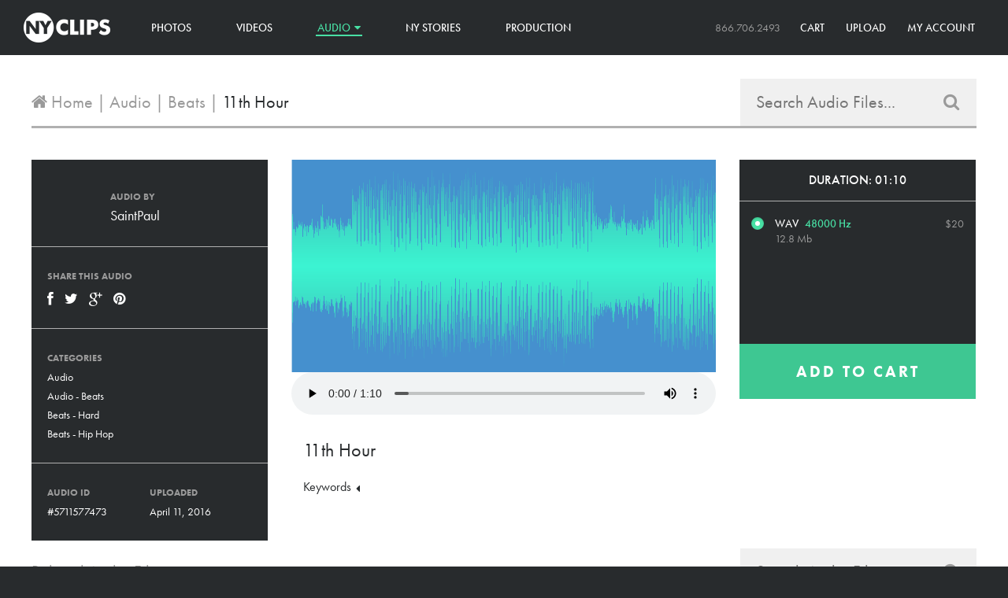

--- FILE ---
content_type: text/html; charset=utf-8
request_url: https://www.nyclips.com/collections/music-tracks/products/11th-hour
body_size: 20318
content:
<!doctype html>
<!--[if lt IE 7]><html class="no-js lt-ie9 lt-ie8 lt-ie7" lang="en"> <![endif]-->
<!--[if IE 7]><html class="no-js lt-ie9 lt-ie8" lang="en"> <![endif]-->
<!--[if IE 8]><html class="no-js lt-ie9" lang="en"> <![endif]-->
<!--[if IE 9 ]><html class="ie9 no-js"> <![endif]-->
<!--[if (gt IE 9)|!(IE)]><!--> <html class="no-js"> <!--<![endif]-->
<head>
  <meta charset="utf-8" />
  <!--[if IE]><meta http-equiv='X-UA-Compatible' content='IE=edge,chrome=1' /><![endif]-->

  <title>
    11th Hour &ndash; NY Clips
  </title>

  
  <meta name="description" content="tension, tense, tough, hard, hip hop, rap, beat, hits, hit, energy, high energy, fast, adrenaline" />
  

  <link rel="canonical" href="https://www.nyclips.com/products/11th-hour" />
  <link rel="shortcut icon" href="//www.nyclips.com/cdn/shop/t/2/assets/favicon.png?v=131669842848611360411445979720">

  <meta name="viewport" content="width=device-width, initial-scale=1" />

  
  <meta property="og:type" content="product" />
  <meta property="og:title" content="11th Hour" />
  
  <meta property="og:image" content="http://www.nyclips.com/cdn/shop/products/3765c8b525d2abe5a00dd5f454222fa1_grande.png?v=1460357374" />
  <meta property="og:image:secure_url" content="https://www.nyclips.com/cdn/shop/products/3765c8b525d2abe5a00dd5f454222fa1_grande.png?v=1460357374" />
  
  <meta property="og:price:amount" content="20.00" />
  <meta property="og:price:currency" content="USD" />



  
    <meta property="og:description" content="11th Hour" />
  

<meta property="og:url" content="https://www.nyclips.com/products/11th-hour" />
<meta property="og:site_name" content="NY Clips" />

  
 

  <meta name="twitter:card" content="product" />
  <meta name="twitter:title" content="11th Hour" />
  <meta name="twitter:description" content="tension, tense, tough, hard, hip hop, rap, beat, hits, hit, energy, high energy, fast, adrenaline" />
  <meta name="twitter:image" content="http://www.nyclips.com/cdn/shop/products/3765c8b525d2abe5a00dd5f454222fa1_large.png?v=1460357374" />
  <meta name="twitter:label1" content="Price" />
  <meta name="twitter:data1" content="$20.00 USD" />
  
  <meta name="twitter:label2" content="Brand" />
  <meta name="twitter:data2" content="SaintPaul" />
  


  <script>window.performance && window.performance.mark && window.performance.mark('shopify.content_for_header.start');</script><meta id="shopify-digital-wallet" name="shopify-digital-wallet" content="/7675513/digital_wallets/dialog">
<meta name="shopify-checkout-api-token" content="a0f3617bdacb1d38f4a5988cdebe8069">
<meta id="in-context-paypal-metadata" data-shop-id="7675513" data-venmo-supported="false" data-environment="production" data-locale="en_US" data-paypal-v4="true" data-currency="USD">
<link rel="alternate" type="application/json+oembed" href="https://www.nyclips.com/products/11th-hour.oembed">
<script async="async" src="/checkouts/internal/preloads.js?locale=en-US"></script>
<link rel="preconnect" href="https://shop.app" crossorigin="anonymous">
<script async="async" src="https://shop.app/checkouts/internal/preloads.js?locale=en-US&shop_id=7675513" crossorigin="anonymous"></script>
<script id="shopify-features" type="application/json">{"accessToken":"a0f3617bdacb1d38f4a5988cdebe8069","betas":["rich-media-storefront-analytics"],"domain":"www.nyclips.com","predictiveSearch":true,"shopId":7675513,"locale":"en"}</script>
<script>var Shopify = Shopify || {};
Shopify.shop = "nyclips-2.myshopify.com";
Shopify.locale = "en";
Shopify.currency = {"active":"USD","rate":"1.0"};
Shopify.country = "US";
Shopify.theme = {"name":"NY Clips","id":9868981,"schema_name":null,"schema_version":null,"theme_store_id":null,"role":"main"};
Shopify.theme.handle = "null";
Shopify.theme.style = {"id":null,"handle":null};
Shopify.cdnHost = "www.nyclips.com/cdn";
Shopify.routes = Shopify.routes || {};
Shopify.routes.root = "/";</script>
<script type="module">!function(o){(o.Shopify=o.Shopify||{}).modules=!0}(window);</script>
<script>!function(o){function n(){var o=[];function n(){o.push(Array.prototype.slice.apply(arguments))}return n.q=o,n}var t=o.Shopify=o.Shopify||{};t.loadFeatures=n(),t.autoloadFeatures=n()}(window);</script>
<script>
  window.ShopifyPay = window.ShopifyPay || {};
  window.ShopifyPay.apiHost = "shop.app\/pay";
  window.ShopifyPay.redirectState = null;
</script>
<script id="shop-js-analytics" type="application/json">{"pageType":"product"}</script>
<script defer="defer" async type="module" src="//www.nyclips.com/cdn/shopifycloud/shop-js/modules/v2/client.init-shop-cart-sync_BN7fPSNr.en.esm.js"></script>
<script defer="defer" async type="module" src="//www.nyclips.com/cdn/shopifycloud/shop-js/modules/v2/chunk.common_Cbph3Kss.esm.js"></script>
<script defer="defer" async type="module" src="//www.nyclips.com/cdn/shopifycloud/shop-js/modules/v2/chunk.modal_DKumMAJ1.esm.js"></script>
<script type="module">
  await import("//www.nyclips.com/cdn/shopifycloud/shop-js/modules/v2/client.init-shop-cart-sync_BN7fPSNr.en.esm.js");
await import("//www.nyclips.com/cdn/shopifycloud/shop-js/modules/v2/chunk.common_Cbph3Kss.esm.js");
await import("//www.nyclips.com/cdn/shopifycloud/shop-js/modules/v2/chunk.modal_DKumMAJ1.esm.js");

  window.Shopify.SignInWithShop?.initShopCartSync?.({"fedCMEnabled":true,"windoidEnabled":true});

</script>
<script>
  window.Shopify = window.Shopify || {};
  if (!window.Shopify.featureAssets) window.Shopify.featureAssets = {};
  window.Shopify.featureAssets['shop-js'] = {"shop-cart-sync":["modules/v2/client.shop-cart-sync_CJVUk8Jm.en.esm.js","modules/v2/chunk.common_Cbph3Kss.esm.js","modules/v2/chunk.modal_DKumMAJ1.esm.js"],"init-fed-cm":["modules/v2/client.init-fed-cm_7Fvt41F4.en.esm.js","modules/v2/chunk.common_Cbph3Kss.esm.js","modules/v2/chunk.modal_DKumMAJ1.esm.js"],"init-shop-email-lookup-coordinator":["modules/v2/client.init-shop-email-lookup-coordinator_Cc088_bR.en.esm.js","modules/v2/chunk.common_Cbph3Kss.esm.js","modules/v2/chunk.modal_DKumMAJ1.esm.js"],"init-windoid":["modules/v2/client.init-windoid_hPopwJRj.en.esm.js","modules/v2/chunk.common_Cbph3Kss.esm.js","modules/v2/chunk.modal_DKumMAJ1.esm.js"],"shop-button":["modules/v2/client.shop-button_B0jaPSNF.en.esm.js","modules/v2/chunk.common_Cbph3Kss.esm.js","modules/v2/chunk.modal_DKumMAJ1.esm.js"],"shop-cash-offers":["modules/v2/client.shop-cash-offers_DPIskqss.en.esm.js","modules/v2/chunk.common_Cbph3Kss.esm.js","modules/v2/chunk.modal_DKumMAJ1.esm.js"],"shop-toast-manager":["modules/v2/client.shop-toast-manager_CK7RT69O.en.esm.js","modules/v2/chunk.common_Cbph3Kss.esm.js","modules/v2/chunk.modal_DKumMAJ1.esm.js"],"init-shop-cart-sync":["modules/v2/client.init-shop-cart-sync_BN7fPSNr.en.esm.js","modules/v2/chunk.common_Cbph3Kss.esm.js","modules/v2/chunk.modal_DKumMAJ1.esm.js"],"init-customer-accounts-sign-up":["modules/v2/client.init-customer-accounts-sign-up_CfPf4CXf.en.esm.js","modules/v2/client.shop-login-button_DeIztwXF.en.esm.js","modules/v2/chunk.common_Cbph3Kss.esm.js","modules/v2/chunk.modal_DKumMAJ1.esm.js"],"pay-button":["modules/v2/client.pay-button_CgIwFSYN.en.esm.js","modules/v2/chunk.common_Cbph3Kss.esm.js","modules/v2/chunk.modal_DKumMAJ1.esm.js"],"init-customer-accounts":["modules/v2/client.init-customer-accounts_DQ3x16JI.en.esm.js","modules/v2/client.shop-login-button_DeIztwXF.en.esm.js","modules/v2/chunk.common_Cbph3Kss.esm.js","modules/v2/chunk.modal_DKumMAJ1.esm.js"],"avatar":["modules/v2/client.avatar_BTnouDA3.en.esm.js"],"init-shop-for-new-customer-accounts":["modules/v2/client.init-shop-for-new-customer-accounts_CsZy_esa.en.esm.js","modules/v2/client.shop-login-button_DeIztwXF.en.esm.js","modules/v2/chunk.common_Cbph3Kss.esm.js","modules/v2/chunk.modal_DKumMAJ1.esm.js"],"shop-follow-button":["modules/v2/client.shop-follow-button_BRMJjgGd.en.esm.js","modules/v2/chunk.common_Cbph3Kss.esm.js","modules/v2/chunk.modal_DKumMAJ1.esm.js"],"checkout-modal":["modules/v2/client.checkout-modal_B9Drz_yf.en.esm.js","modules/v2/chunk.common_Cbph3Kss.esm.js","modules/v2/chunk.modal_DKumMAJ1.esm.js"],"shop-login-button":["modules/v2/client.shop-login-button_DeIztwXF.en.esm.js","modules/v2/chunk.common_Cbph3Kss.esm.js","modules/v2/chunk.modal_DKumMAJ1.esm.js"],"lead-capture":["modules/v2/client.lead-capture_DXYzFM3R.en.esm.js","modules/v2/chunk.common_Cbph3Kss.esm.js","modules/v2/chunk.modal_DKumMAJ1.esm.js"],"shop-login":["modules/v2/client.shop-login_CA5pJqmO.en.esm.js","modules/v2/chunk.common_Cbph3Kss.esm.js","modules/v2/chunk.modal_DKumMAJ1.esm.js"],"payment-terms":["modules/v2/client.payment-terms_BxzfvcZJ.en.esm.js","modules/v2/chunk.common_Cbph3Kss.esm.js","modules/v2/chunk.modal_DKumMAJ1.esm.js"]};
</script>
<script id="__st">var __st={"a":7675513,"offset":-18000,"reqid":"e911bc8b-90fe-4706-9cf1-fcfaca4678a0-1769784223","pageurl":"www.nyclips.com\/collections\/music-tracks\/products\/11th-hour","u":"82b98af628e4","p":"product","rtyp":"product","rid":5711577473};</script>
<script>window.ShopifyPaypalV4VisibilityTracking = true;</script>
<script id="captcha-bootstrap">!function(){'use strict';const t='contact',e='account',n='new_comment',o=[[t,t],['blogs',n],['comments',n],[t,'customer']],c=[[e,'customer_login'],[e,'guest_login'],[e,'recover_customer_password'],[e,'create_customer']],r=t=>t.map((([t,e])=>`form[action*='/${t}']:not([data-nocaptcha='true']) input[name='form_type'][value='${e}']`)).join(','),a=t=>()=>t?[...document.querySelectorAll(t)].map((t=>t.form)):[];function s(){const t=[...o],e=r(t);return a(e)}const i='password',u='form_key',d=['recaptcha-v3-token','g-recaptcha-response','h-captcha-response',i],f=()=>{try{return window.sessionStorage}catch{return}},m='__shopify_v',_=t=>t.elements[u];function p(t,e,n=!1){try{const o=window.sessionStorage,c=JSON.parse(o.getItem(e)),{data:r}=function(t){const{data:e,action:n}=t;return t[m]||n?{data:e,action:n}:{data:t,action:n}}(c);for(const[e,n]of Object.entries(r))t.elements[e]&&(t.elements[e].value=n);n&&o.removeItem(e)}catch(o){console.error('form repopulation failed',{error:o})}}const l='form_type',E='cptcha';function T(t){t.dataset[E]=!0}const w=window,h=w.document,L='Shopify',v='ce_forms',y='captcha';let A=!1;((t,e)=>{const n=(g='f06e6c50-85a8-45c8-87d0-21a2b65856fe',I='https://cdn.shopify.com/shopifycloud/storefront-forms-hcaptcha/ce_storefront_forms_captcha_hcaptcha.v1.5.2.iife.js',D={infoText:'Protected by hCaptcha',privacyText:'Privacy',termsText:'Terms'},(t,e,n)=>{const o=w[L][v],c=o.bindForm;if(c)return c(t,g,e,D).then(n);var r;o.q.push([[t,g,e,D],n]),r=I,A||(h.body.append(Object.assign(h.createElement('script'),{id:'captcha-provider',async:!0,src:r})),A=!0)});var g,I,D;w[L]=w[L]||{},w[L][v]=w[L][v]||{},w[L][v].q=[],w[L][y]=w[L][y]||{},w[L][y].protect=function(t,e){n(t,void 0,e),T(t)},Object.freeze(w[L][y]),function(t,e,n,w,h,L){const[v,y,A,g]=function(t,e,n){const i=e?o:[],u=t?c:[],d=[...i,...u],f=r(d),m=r(i),_=r(d.filter((([t,e])=>n.includes(e))));return[a(f),a(m),a(_),s()]}(w,h,L),I=t=>{const e=t.target;return e instanceof HTMLFormElement?e:e&&e.form},D=t=>v().includes(t);t.addEventListener('submit',(t=>{const e=I(t);if(!e)return;const n=D(e)&&!e.dataset.hcaptchaBound&&!e.dataset.recaptchaBound,o=_(e),c=g().includes(e)&&(!o||!o.value);(n||c)&&t.preventDefault(),c&&!n&&(function(t){try{if(!f())return;!function(t){const e=f();if(!e)return;const n=_(t);if(!n)return;const o=n.value;o&&e.removeItem(o)}(t);const e=Array.from(Array(32),(()=>Math.random().toString(36)[2])).join('');!function(t,e){_(t)||t.append(Object.assign(document.createElement('input'),{type:'hidden',name:u})),t.elements[u].value=e}(t,e),function(t,e){const n=f();if(!n)return;const o=[...t.querySelectorAll(`input[type='${i}']`)].map((({name:t})=>t)),c=[...d,...o],r={};for(const[a,s]of new FormData(t).entries())c.includes(a)||(r[a]=s);n.setItem(e,JSON.stringify({[m]:1,action:t.action,data:r}))}(t,e)}catch(e){console.error('failed to persist form',e)}}(e),e.submit())}));const S=(t,e)=>{t&&!t.dataset[E]&&(n(t,e.some((e=>e===t))),T(t))};for(const o of['focusin','change'])t.addEventListener(o,(t=>{const e=I(t);D(e)&&S(e,y())}));const B=e.get('form_key'),M=e.get(l),P=B&&M;t.addEventListener('DOMContentLoaded',(()=>{const t=y();if(P)for(const e of t)e.elements[l].value===M&&p(e,B);[...new Set([...A(),...v().filter((t=>'true'===t.dataset.shopifyCaptcha))])].forEach((e=>S(e,t)))}))}(h,new URLSearchParams(w.location.search),n,t,e,['guest_login'])})(!0,!0)}();</script>
<script integrity="sha256-4kQ18oKyAcykRKYeNunJcIwy7WH5gtpwJnB7kiuLZ1E=" data-source-attribution="shopify.loadfeatures" defer="defer" src="//www.nyclips.com/cdn/shopifycloud/storefront/assets/storefront/load_feature-a0a9edcb.js" crossorigin="anonymous"></script>
<script crossorigin="anonymous" defer="defer" src="//www.nyclips.com/cdn/shopifycloud/storefront/assets/shopify_pay/storefront-65b4c6d7.js?v=20250812"></script>
<script data-source-attribution="shopify.dynamic_checkout.dynamic.init">var Shopify=Shopify||{};Shopify.PaymentButton=Shopify.PaymentButton||{isStorefrontPortableWallets:!0,init:function(){window.Shopify.PaymentButton.init=function(){};var t=document.createElement("script");t.src="https://www.nyclips.com/cdn/shopifycloud/portable-wallets/latest/portable-wallets.en.js",t.type="module",document.head.appendChild(t)}};
</script>
<script data-source-attribution="shopify.dynamic_checkout.buyer_consent">
  function portableWalletsHideBuyerConsent(e){var t=document.getElementById("shopify-buyer-consent"),n=document.getElementById("shopify-subscription-policy-button");t&&n&&(t.classList.add("hidden"),t.setAttribute("aria-hidden","true"),n.removeEventListener("click",e))}function portableWalletsShowBuyerConsent(e){var t=document.getElementById("shopify-buyer-consent"),n=document.getElementById("shopify-subscription-policy-button");t&&n&&(t.classList.remove("hidden"),t.removeAttribute("aria-hidden"),n.addEventListener("click",e))}window.Shopify?.PaymentButton&&(window.Shopify.PaymentButton.hideBuyerConsent=portableWalletsHideBuyerConsent,window.Shopify.PaymentButton.showBuyerConsent=portableWalletsShowBuyerConsent);
</script>
<script data-source-attribution="shopify.dynamic_checkout.cart.bootstrap">document.addEventListener("DOMContentLoaded",(function(){function t(){return document.querySelector("shopify-accelerated-checkout-cart, shopify-accelerated-checkout")}if(t())Shopify.PaymentButton.init();else{new MutationObserver((function(e,n){t()&&(Shopify.PaymentButton.init(),n.disconnect())})).observe(document.body,{childList:!0,subtree:!0})}}));
</script>
<link id="shopify-accelerated-checkout-styles" rel="stylesheet" media="screen" href="https://www.nyclips.com/cdn/shopifycloud/portable-wallets/latest/accelerated-checkout-backwards-compat.css" crossorigin="anonymous">
<style id="shopify-accelerated-checkout-cart">
        #shopify-buyer-consent {
  margin-top: 1em;
  display: inline-block;
  width: 100%;
}

#shopify-buyer-consent.hidden {
  display: none;
}

#shopify-subscription-policy-button {
  background: none;
  border: none;
  padding: 0;
  text-decoration: underline;
  font-size: inherit;
  cursor: pointer;
}

#shopify-subscription-policy-button::before {
  box-shadow: none;
}

      </style>

<script>window.performance && window.performance.mark && window.performance.mark('shopify.content_for_header.end');</script>

  <link href="//www.nyclips.com/cdn/shop/t/2/assets/style.css?v=150007863004421357921640107375" rel="stylesheet" type="text/css" media="all" />
  <link href="//www.nyclips.com/cdn/shop/t/2/assets/font-awesome.css?v=74389300158242779411739810593" rel="stylesheet" type="text/css" media="all" />
  <link href="//www.nyclips.com/cdn/shop/t/2/assets/selectize.css?v=109279761580354484651424965904" rel="stylesheet" type="text/css" media="all" />
  <link href="//cdnjs.cloudflare.com/ajax/libs/font-awesome/4.0.3/css/font-awesome.css" rel="stylesheet" type="text/css" media="all" />

  

  <!--[if lt IE 9]>
  <script src="//html5shiv.googlecode.com/svn/trunk/html5.js" type="text/javascript"></script>
  <![endif]-->

  <script src="//www.nyclips.com/cdn/shopifycloud/storefront/assets/themes_support/shopify_common-5f594365.js" type="text/javascript"></script>
  

  <!-- Additional Shopify helpers that will likely be added to the global shopify_common.js some day soon. -->
  <script src="//www.nyclips.com/cdn/shop/t/2/assets/shopify_common.js?v=14298614452551288571423523788" type="text/javascript"></script>
  <script src="//www.nyclips.com/cdn/shopifycloud/storefront/assets/themes_support/option_selection-b017cd28.js" type="text/javascript"></script>

  <script src="//ajax.googleapis.com/ajax/libs/jquery/1.11.0/jquery.min.js" type="text/javascript"></script>
  <script src="//www.nyclips.com/cdn/shop/t/2/assets/imagesloaded.pkgd.min.js?v=58209854333173575541424211741" type="text/javascript"></script>
  <script src="//www.nyclips.com/cdn/shop/t/2/assets/masonry.pkgd.min.js?v=154843417038825806921458685182" type="text/javascript"></script>
  <script src="//www.nyclips.com/cdn/shop/t/2/assets/jquery.unveil.js?v=58026807478570240851458685479" type="text/javascript"></script>
  <script src="//www.nyclips.com/cdn/shop/t/2/assets/jquery.zoom.min.js?v=175887281284956654911424914104" type="text/javascript"></script>
  <script src="//www.nyclips.com/cdn/shop/t/2/assets/selectize.min.js?v=99890610147121448051424965380" type="text/javascript"></script>


  <script>jQuery('html').removeClass('no-js').addClass('js');</script>

  
  <script src="//use.typekit.net/vkx1chk.js"></script>
  <script>try{Typekit.load();}catch(e){}</script>
  
<link href="https://monorail-edge.shopifysvc.com" rel="dns-prefetch">
<script>(function(){if ("sendBeacon" in navigator && "performance" in window) {try {var session_token_from_headers = performance.getEntriesByType('navigation')[0].serverTiming.find(x => x.name == '_s').description;} catch {var session_token_from_headers = undefined;}var session_cookie_matches = document.cookie.match(/_shopify_s=([^;]*)/);var session_token_from_cookie = session_cookie_matches && session_cookie_matches.length === 2 ? session_cookie_matches[1] : "";var session_token = session_token_from_headers || session_token_from_cookie || "";function handle_abandonment_event(e) {var entries = performance.getEntries().filter(function(entry) {return /monorail-edge.shopifysvc.com/.test(entry.name);});if (!window.abandonment_tracked && entries.length === 0) {window.abandonment_tracked = true;var currentMs = Date.now();var navigation_start = performance.timing.navigationStart;var payload = {shop_id: 7675513,url: window.location.href,navigation_start,duration: currentMs - navigation_start,session_token,page_type: "product"};window.navigator.sendBeacon("https://monorail-edge.shopifysvc.com/v1/produce", JSON.stringify({schema_id: "online_store_buyer_site_abandonment/1.1",payload: payload,metadata: {event_created_at_ms: currentMs,event_sent_at_ms: currentMs}}));}}window.addEventListener('pagehide', handle_abandonment_event);}}());</script>
<script id="web-pixels-manager-setup">(function e(e,d,r,n,o){if(void 0===o&&(o={}),!Boolean(null===(a=null===(i=window.Shopify)||void 0===i?void 0:i.analytics)||void 0===a?void 0:a.replayQueue)){var i,a;window.Shopify=window.Shopify||{};var t=window.Shopify;t.analytics=t.analytics||{};var s=t.analytics;s.replayQueue=[],s.publish=function(e,d,r){return s.replayQueue.push([e,d,r]),!0};try{self.performance.mark("wpm:start")}catch(e){}var l=function(){var e={modern:/Edge?\/(1{2}[4-9]|1[2-9]\d|[2-9]\d{2}|\d{4,})\.\d+(\.\d+|)|Firefox\/(1{2}[4-9]|1[2-9]\d|[2-9]\d{2}|\d{4,})\.\d+(\.\d+|)|Chrom(ium|e)\/(9{2}|\d{3,})\.\d+(\.\d+|)|(Maci|X1{2}).+ Version\/(15\.\d+|(1[6-9]|[2-9]\d|\d{3,})\.\d+)([,.]\d+|)( \(\w+\)|)( Mobile\/\w+|) Safari\/|Chrome.+OPR\/(9{2}|\d{3,})\.\d+\.\d+|(CPU[ +]OS|iPhone[ +]OS|CPU[ +]iPhone|CPU IPhone OS|CPU iPad OS)[ +]+(15[._]\d+|(1[6-9]|[2-9]\d|\d{3,})[._]\d+)([._]\d+|)|Android:?[ /-](13[3-9]|1[4-9]\d|[2-9]\d{2}|\d{4,})(\.\d+|)(\.\d+|)|Android.+Firefox\/(13[5-9]|1[4-9]\d|[2-9]\d{2}|\d{4,})\.\d+(\.\d+|)|Android.+Chrom(ium|e)\/(13[3-9]|1[4-9]\d|[2-9]\d{2}|\d{4,})\.\d+(\.\d+|)|SamsungBrowser\/([2-9]\d|\d{3,})\.\d+/,legacy:/Edge?\/(1[6-9]|[2-9]\d|\d{3,})\.\d+(\.\d+|)|Firefox\/(5[4-9]|[6-9]\d|\d{3,})\.\d+(\.\d+|)|Chrom(ium|e)\/(5[1-9]|[6-9]\d|\d{3,})\.\d+(\.\d+|)([\d.]+$|.*Safari\/(?![\d.]+ Edge\/[\d.]+$))|(Maci|X1{2}).+ Version\/(10\.\d+|(1[1-9]|[2-9]\d|\d{3,})\.\d+)([,.]\d+|)( \(\w+\)|)( Mobile\/\w+|) Safari\/|Chrome.+OPR\/(3[89]|[4-9]\d|\d{3,})\.\d+\.\d+|(CPU[ +]OS|iPhone[ +]OS|CPU[ +]iPhone|CPU IPhone OS|CPU iPad OS)[ +]+(10[._]\d+|(1[1-9]|[2-9]\d|\d{3,})[._]\d+)([._]\d+|)|Android:?[ /-](13[3-9]|1[4-9]\d|[2-9]\d{2}|\d{4,})(\.\d+|)(\.\d+|)|Mobile Safari.+OPR\/([89]\d|\d{3,})\.\d+\.\d+|Android.+Firefox\/(13[5-9]|1[4-9]\d|[2-9]\d{2}|\d{4,})\.\d+(\.\d+|)|Android.+Chrom(ium|e)\/(13[3-9]|1[4-9]\d|[2-9]\d{2}|\d{4,})\.\d+(\.\d+|)|Android.+(UC? ?Browser|UCWEB|U3)[ /]?(15\.([5-9]|\d{2,})|(1[6-9]|[2-9]\d|\d{3,})\.\d+)\.\d+|SamsungBrowser\/(5\.\d+|([6-9]|\d{2,})\.\d+)|Android.+MQ{2}Browser\/(14(\.(9|\d{2,})|)|(1[5-9]|[2-9]\d|\d{3,})(\.\d+|))(\.\d+|)|K[Aa][Ii]OS\/(3\.\d+|([4-9]|\d{2,})\.\d+)(\.\d+|)/},d=e.modern,r=e.legacy,n=navigator.userAgent;return n.match(d)?"modern":n.match(r)?"legacy":"unknown"}(),u="modern"===l?"modern":"legacy",c=(null!=n?n:{modern:"",legacy:""})[u],f=function(e){return[e.baseUrl,"/wpm","/b",e.hashVersion,"modern"===e.buildTarget?"m":"l",".js"].join("")}({baseUrl:d,hashVersion:r,buildTarget:u}),m=function(e){var d=e.version,r=e.bundleTarget,n=e.surface,o=e.pageUrl,i=e.monorailEndpoint;return{emit:function(e){var a=e.status,t=e.errorMsg,s=(new Date).getTime(),l=JSON.stringify({metadata:{event_sent_at_ms:s},events:[{schema_id:"web_pixels_manager_load/3.1",payload:{version:d,bundle_target:r,page_url:o,status:a,surface:n,error_msg:t},metadata:{event_created_at_ms:s}}]});if(!i)return console&&console.warn&&console.warn("[Web Pixels Manager] No Monorail endpoint provided, skipping logging."),!1;try{return self.navigator.sendBeacon.bind(self.navigator)(i,l)}catch(e){}var u=new XMLHttpRequest;try{return u.open("POST",i,!0),u.setRequestHeader("Content-Type","text/plain"),u.send(l),!0}catch(e){return console&&console.warn&&console.warn("[Web Pixels Manager] Got an unhandled error while logging to Monorail."),!1}}}}({version:r,bundleTarget:l,surface:e.surface,pageUrl:self.location.href,monorailEndpoint:e.monorailEndpoint});try{o.browserTarget=l,function(e){var d=e.src,r=e.async,n=void 0===r||r,o=e.onload,i=e.onerror,a=e.sri,t=e.scriptDataAttributes,s=void 0===t?{}:t,l=document.createElement("script"),u=document.querySelector("head"),c=document.querySelector("body");if(l.async=n,l.src=d,a&&(l.integrity=a,l.crossOrigin="anonymous"),s)for(var f in s)if(Object.prototype.hasOwnProperty.call(s,f))try{l.dataset[f]=s[f]}catch(e){}if(o&&l.addEventListener("load",o),i&&l.addEventListener("error",i),u)u.appendChild(l);else{if(!c)throw new Error("Did not find a head or body element to append the script");c.appendChild(l)}}({src:f,async:!0,onload:function(){if(!function(){var e,d;return Boolean(null===(d=null===(e=window.Shopify)||void 0===e?void 0:e.analytics)||void 0===d?void 0:d.initialized)}()){var d=window.webPixelsManager.init(e)||void 0;if(d){var r=window.Shopify.analytics;r.replayQueue.forEach((function(e){var r=e[0],n=e[1],o=e[2];d.publishCustomEvent(r,n,o)})),r.replayQueue=[],r.publish=d.publishCustomEvent,r.visitor=d.visitor,r.initialized=!0}}},onerror:function(){return m.emit({status:"failed",errorMsg:"".concat(f," has failed to load")})},sri:function(e){var d=/^sha384-[A-Za-z0-9+/=]+$/;return"string"==typeof e&&d.test(e)}(c)?c:"",scriptDataAttributes:o}),m.emit({status:"loading"})}catch(e){m.emit({status:"failed",errorMsg:(null==e?void 0:e.message)||"Unknown error"})}}})({shopId: 7675513,storefrontBaseUrl: "https://www.nyclips.com",extensionsBaseUrl: "https://extensions.shopifycdn.com/cdn/shopifycloud/web-pixels-manager",monorailEndpoint: "https://monorail-edge.shopifysvc.com/unstable/produce_batch",surface: "storefront-renderer",enabledBetaFlags: ["2dca8a86"],webPixelsConfigList: [{"id":"76316893","eventPayloadVersion":"v1","runtimeContext":"LAX","scriptVersion":"1","type":"CUSTOM","privacyPurposes":["ANALYTICS"],"name":"Google Analytics tag (migrated)"},{"id":"shopify-app-pixel","configuration":"{}","eventPayloadVersion":"v1","runtimeContext":"STRICT","scriptVersion":"0450","apiClientId":"shopify-pixel","type":"APP","privacyPurposes":["ANALYTICS","MARKETING"]},{"id":"shopify-custom-pixel","eventPayloadVersion":"v1","runtimeContext":"LAX","scriptVersion":"0450","apiClientId":"shopify-pixel","type":"CUSTOM","privacyPurposes":["ANALYTICS","MARKETING"]}],isMerchantRequest: false,initData: {"shop":{"name":"NY Clips","paymentSettings":{"currencyCode":"USD"},"myshopifyDomain":"nyclips-2.myshopify.com","countryCode":"US","storefrontUrl":"https:\/\/www.nyclips.com"},"customer":null,"cart":null,"checkout":null,"productVariants":[{"price":{"amount":20.0,"currencyCode":"USD"},"product":{"title":"11th Hour","vendor":"SaintPaul","id":"5711577473","untranslatedTitle":"11th Hour","url":"\/products\/11th-hour","type":"Audio"},"id":"17491089473","image":{"src":"\/\/www.nyclips.com\/cdn\/shop\/products\/3765c8b525d2abe5a00dd5f454222fa1.png?v=1460357374"},"sku":"a-1621","title":"WAV","untranslatedTitle":"WAV"}],"purchasingCompany":null},},"https://www.nyclips.com/cdn","1d2a099fw23dfb22ep557258f5m7a2edbae",{"modern":"","legacy":""},{"shopId":"7675513","storefrontBaseUrl":"https:\/\/www.nyclips.com","extensionBaseUrl":"https:\/\/extensions.shopifycdn.com\/cdn\/shopifycloud\/web-pixels-manager","surface":"storefront-renderer","enabledBetaFlags":"[\"2dca8a86\"]","isMerchantRequest":"false","hashVersion":"1d2a099fw23dfb22ep557258f5m7a2edbae","publish":"custom","events":"[[\"page_viewed\",{}],[\"product_viewed\",{\"productVariant\":{\"price\":{\"amount\":20.0,\"currencyCode\":\"USD\"},\"product\":{\"title\":\"11th Hour\",\"vendor\":\"SaintPaul\",\"id\":\"5711577473\",\"untranslatedTitle\":\"11th Hour\",\"url\":\"\/products\/11th-hour\",\"type\":\"Audio\"},\"id\":\"17491089473\",\"image\":{\"src\":\"\/\/www.nyclips.com\/cdn\/shop\/products\/3765c8b525d2abe5a00dd5f454222fa1.png?v=1460357374\"},\"sku\":\"a-1621\",\"title\":\"WAV\",\"untranslatedTitle\":\"WAV\"}}]]"});</script><script>
  window.ShopifyAnalytics = window.ShopifyAnalytics || {};
  window.ShopifyAnalytics.meta = window.ShopifyAnalytics.meta || {};
  window.ShopifyAnalytics.meta.currency = 'USD';
  var meta = {"product":{"id":5711577473,"gid":"gid:\/\/shopify\/Product\/5711577473","vendor":"SaintPaul","type":"Audio","handle":"11th-hour","variants":[{"id":17491089473,"price":2000,"name":"11th Hour - WAV","public_title":"WAV","sku":"a-1621"}],"remote":false},"page":{"pageType":"product","resourceType":"product","resourceId":5711577473,"requestId":"e911bc8b-90fe-4706-9cf1-fcfaca4678a0-1769784223"}};
  for (var attr in meta) {
    window.ShopifyAnalytics.meta[attr] = meta[attr];
  }
</script>
<script class="analytics">
  (function () {
    var customDocumentWrite = function(content) {
      var jquery = null;

      if (window.jQuery) {
        jquery = window.jQuery;
      } else if (window.Checkout && window.Checkout.$) {
        jquery = window.Checkout.$;
      }

      if (jquery) {
        jquery('body').append(content);
      }
    };

    var hasLoggedConversion = function(token) {
      if (token) {
        return document.cookie.indexOf('loggedConversion=' + token) !== -1;
      }
      return false;
    }

    var setCookieIfConversion = function(token) {
      if (token) {
        var twoMonthsFromNow = new Date(Date.now());
        twoMonthsFromNow.setMonth(twoMonthsFromNow.getMonth() + 2);

        document.cookie = 'loggedConversion=' + token + '; expires=' + twoMonthsFromNow;
      }
    }

    var trekkie = window.ShopifyAnalytics.lib = window.trekkie = window.trekkie || [];
    if (trekkie.integrations) {
      return;
    }
    trekkie.methods = [
      'identify',
      'page',
      'ready',
      'track',
      'trackForm',
      'trackLink'
    ];
    trekkie.factory = function(method) {
      return function() {
        var args = Array.prototype.slice.call(arguments);
        args.unshift(method);
        trekkie.push(args);
        return trekkie;
      };
    };
    for (var i = 0; i < trekkie.methods.length; i++) {
      var key = trekkie.methods[i];
      trekkie[key] = trekkie.factory(key);
    }
    trekkie.load = function(config) {
      trekkie.config = config || {};
      trekkie.config.initialDocumentCookie = document.cookie;
      var first = document.getElementsByTagName('script')[0];
      var script = document.createElement('script');
      script.type = 'text/javascript';
      script.onerror = function(e) {
        var scriptFallback = document.createElement('script');
        scriptFallback.type = 'text/javascript';
        scriptFallback.onerror = function(error) {
                var Monorail = {
      produce: function produce(monorailDomain, schemaId, payload) {
        var currentMs = new Date().getTime();
        var event = {
          schema_id: schemaId,
          payload: payload,
          metadata: {
            event_created_at_ms: currentMs,
            event_sent_at_ms: currentMs
          }
        };
        return Monorail.sendRequest("https://" + monorailDomain + "/v1/produce", JSON.stringify(event));
      },
      sendRequest: function sendRequest(endpointUrl, payload) {
        // Try the sendBeacon API
        if (window && window.navigator && typeof window.navigator.sendBeacon === 'function' && typeof window.Blob === 'function' && !Monorail.isIos12()) {
          var blobData = new window.Blob([payload], {
            type: 'text/plain'
          });

          if (window.navigator.sendBeacon(endpointUrl, blobData)) {
            return true;
          } // sendBeacon was not successful

        } // XHR beacon

        var xhr = new XMLHttpRequest();

        try {
          xhr.open('POST', endpointUrl);
          xhr.setRequestHeader('Content-Type', 'text/plain');
          xhr.send(payload);
        } catch (e) {
          console.log(e);
        }

        return false;
      },
      isIos12: function isIos12() {
        return window.navigator.userAgent.lastIndexOf('iPhone; CPU iPhone OS 12_') !== -1 || window.navigator.userAgent.lastIndexOf('iPad; CPU OS 12_') !== -1;
      }
    };
    Monorail.produce('monorail-edge.shopifysvc.com',
      'trekkie_storefront_load_errors/1.1',
      {shop_id: 7675513,
      theme_id: 9868981,
      app_name: "storefront",
      context_url: window.location.href,
      source_url: "//www.nyclips.com/cdn/s/trekkie.storefront.c59ea00e0474b293ae6629561379568a2d7c4bba.min.js"});

        };
        scriptFallback.async = true;
        scriptFallback.src = '//www.nyclips.com/cdn/s/trekkie.storefront.c59ea00e0474b293ae6629561379568a2d7c4bba.min.js';
        first.parentNode.insertBefore(scriptFallback, first);
      };
      script.async = true;
      script.src = '//www.nyclips.com/cdn/s/trekkie.storefront.c59ea00e0474b293ae6629561379568a2d7c4bba.min.js';
      first.parentNode.insertBefore(script, first);
    };
    trekkie.load(
      {"Trekkie":{"appName":"storefront","development":false,"defaultAttributes":{"shopId":7675513,"isMerchantRequest":null,"themeId":9868981,"themeCityHash":"5077884028608047757","contentLanguage":"en","currency":"USD","eventMetadataId":"bf96f07c-e14c-4f2e-8cb6-994f68e11653"},"isServerSideCookieWritingEnabled":true,"monorailRegion":"shop_domain","enabledBetaFlags":["65f19447","b5387b81"]},"Session Attribution":{},"S2S":{"facebookCapiEnabled":false,"source":"trekkie-storefront-renderer","apiClientId":580111}}
    );

    var loaded = false;
    trekkie.ready(function() {
      if (loaded) return;
      loaded = true;

      window.ShopifyAnalytics.lib = window.trekkie;

      var originalDocumentWrite = document.write;
      document.write = customDocumentWrite;
      try { window.ShopifyAnalytics.merchantGoogleAnalytics.call(this); } catch(error) {};
      document.write = originalDocumentWrite;

      window.ShopifyAnalytics.lib.page(null,{"pageType":"product","resourceType":"product","resourceId":5711577473,"requestId":"e911bc8b-90fe-4706-9cf1-fcfaca4678a0-1769784223","shopifyEmitted":true});

      var match = window.location.pathname.match(/checkouts\/(.+)\/(thank_you|post_purchase)/)
      var token = match? match[1]: undefined;
      if (!hasLoggedConversion(token)) {
        setCookieIfConversion(token);
        window.ShopifyAnalytics.lib.track("Viewed Product",{"currency":"USD","variantId":17491089473,"productId":5711577473,"productGid":"gid:\/\/shopify\/Product\/5711577473","name":"11th Hour - WAV","price":"20.00","sku":"a-1621","brand":"SaintPaul","variant":"WAV","category":"Audio","nonInteraction":true,"remote":false},undefined,undefined,{"shopifyEmitted":true});
      window.ShopifyAnalytics.lib.track("monorail:\/\/trekkie_storefront_viewed_product\/1.1",{"currency":"USD","variantId":17491089473,"productId":5711577473,"productGid":"gid:\/\/shopify\/Product\/5711577473","name":"11th Hour - WAV","price":"20.00","sku":"a-1621","brand":"SaintPaul","variant":"WAV","category":"Audio","nonInteraction":true,"remote":false,"referer":"https:\/\/www.nyclips.com\/collections\/music-tracks\/products\/11th-hour"});
      }
    });


        var eventsListenerScript = document.createElement('script');
        eventsListenerScript.async = true;
        eventsListenerScript.src = "//www.nyclips.com/cdn/shopifycloud/storefront/assets/shop_events_listener-3da45d37.js";
        document.getElementsByTagName('head')[0].appendChild(eventsListenerScript);

})();</script>
  <script>
  if (!window.ga || (window.ga && typeof window.ga !== 'function')) {
    window.ga = function ga() {
      (window.ga.q = window.ga.q || []).push(arguments);
      if (window.Shopify && window.Shopify.analytics && typeof window.Shopify.analytics.publish === 'function') {
        window.Shopify.analytics.publish("ga_stub_called", {}, {sendTo: "google_osp_migration"});
      }
      console.error("Shopify's Google Analytics stub called with:", Array.from(arguments), "\nSee https://help.shopify.com/manual/promoting-marketing/pixels/pixel-migration#google for more information.");
    };
    if (window.Shopify && window.Shopify.analytics && typeof window.Shopify.analytics.publish === 'function') {
      window.Shopify.analytics.publish("ga_stub_initialized", {}, {sendTo: "google_osp_migration"});
    }
  }
</script>
<script
  defer
  src="https://www.nyclips.com/cdn/shopifycloud/perf-kit/shopify-perf-kit-3.1.0.min.js"
  data-application="storefront-renderer"
  data-shop-id="7675513"
  data-render-region="gcp-us-central1"
  data-page-type="product"
  data-theme-instance-id="9868981"
  data-theme-name=""
  data-theme-version=""
  data-monorail-region="shop_domain"
  data-resource-timing-sampling-rate="10"
  data-shs="true"
  data-shs-beacon="true"
  data-shs-export-with-fetch="true"
  data-shs-logs-sample-rate="1"
  data-shs-beacon-endpoint="https://www.nyclips.com/api/collect"
></script>
</head>













































<body id="11th-hour" class="template-product" >
	<header id="header">
		<!--<div class="container">-->

			<div id="desktop-navigation">
				<a class="logo" href="/">
				
					<img src="//www.nyclips.com/cdn/shop/t/2/assets/logo.png?v=74820867243086485891424030822" alt="NY Clips" />
				
				</a>
				
				<nav class="main-nav">
				<ul>
					

					
					
					
					

					
					
					
					

					<li>
						<a class="" href="/collections/photos">Photos</a>
						
					</li>
					

					
					
					
					

					
					
					
					

					<li>
						<a class="" href="/collections/videos">Videos</a>
						
					</li>
					

					
					
					
					

					
					
					
					

					<li>
						<a class=" active has-dropdown" href="/collections/audio">Audio</a>
						
						<div class="sub-nav-wrapper">
							<ul class="sub-nav">
								
								<li>
									<a class="" href="/collections/sound-effects">Sounds</a>
								</li>
								
								<li>
									<a class=" active" href="/collections/music-tracks">Beats</a>
								</li>
								
								<li>
									<a class="" href="/collections/songs-with-vocals">Songs</a>
								</li>
								
							</ul>
						</div>
						
					</li>
					

					
					
					
					

					
					
					
					

					<li>
						<a class="" href="/blogs/ny-stories">NY Stories</a>
						
					</li>
					

					
					
					
					

					
					
					
					

					<li>
						<a class="" href="https://www.nyclips-production.com/">Production</a>
						
					</li>
					
				</ul>
				</nav>
				<nav class="customer-nav">
				<ul>
					
					<li class="support-number">866.706.2493</li>
					
					<li class="hover">
						<a class="cart-link " href="/cart">
							Cart
							
						</a>

						<div class="cart-preview">
							<ul class="cart-preview-items">
								
								<li class="item centered"><strong>You cart is empty.</strong></li>
								
							</ul>
							<div class="cart-preview-buttons">
								<div class="cart-total">Total: $0</div>
								<a class="view-cart" href="/cart">View Cart</a>
							</div>
						</div>
					</li>
					
					<li>
            <a href="/account/login">Upload</a>
					</li>
					<li>
            <a href="/account/login">My Account</a>
					</li>
					
				</ul>
				</nav>
			</div>

			<div id="mobile-navigation">
				<button class="menu-button">
					<span class="lines"></span>
				</button>

				<nav class="cart-menu">
					<ul>
						<li class="hover">
							<a class="cart-link " href="/cart">
								Cart
								
							</a>
						</li>
					</ul>
				</nav>

				<a class="logo" href="/">
				
					<img src="//www.nyclips.com/cdn/shop/t/2/assets/logo.png?v=74820867243086485891424030822" alt="NY Clips" />
				
				</a>



				<nav class="mobile-menu">
					<ul>
						

						
						
						
						

						<li>
							<a class="" href="/collections/photos">Photos</a>
							
						</li>
						

						
						
						
						

						<li>
							<a class="" href="/collections/videos">Videos</a>
							
						</li>
						

						
						
						
						

						<li>
							<a class=" has-dropdown" href="/collections/audio">Audio</a>
							
							<div class="sub-nav-wrapper">
								<ul class="sub-nav">
									
									<li>
										<a class="" href="/collections/sound-effects">Sounds</a>
									</li>
									
									<li>
										<a class=" active" href="/collections/music-tracks">Beats</a>
									</li>
									
									<li>
										<a class="" href="/collections/songs-with-vocals">Songs</a>
									</li>
									
								</ul>
							</div>
							
						</li>
						

						
						
						
						

						<li>
							<a class="" href="/blogs/ny-stories">NY Stories</a>
							
						</li>
						

						
						
						
						

						<li>
							<a class="" href="https://www.nyclips-production.com/">Production</a>
							
						</li>
						


						
						<li><a class="" href="/account/login">Login</a></li>
						<li><a class="" href="/account/register">Register</a></li>
						

					</ul>
				</nav>


			</div>
		<!--</div>-->
	</header>

	<div id="main" role="main">
		



<div class="container">

	<div class="product-breadcrumb">
		












































<div class="breadcrumb container">
	<div class="breadcrumb-trail column three-quarters">
	
		<a href="/" title="Home"><i class="fa fa-home"></i> Home</a>

		
			
				
				  <span class="separator">|</span>
					<a href="/collections/audio">Audio</a>
				
				<span class="separator">|</span>
				
					
					<a href="/collections/music-tracks" title="">Beats</a>
				
			

			<span class="separator">|</span>
			<span class="current-title">11th Hour</span>
			
	
	</div>

	





<div class="breadcrumb-search-form column one-quarter">
	<form class="search-form" method="get" action="/search">
		<input name="q" type="hidden" />

		<input id="tags" type="hidden" value="" />
		<input id="product-type" type="hidden" value="audio" />
		<input id="product-collection" type="hidden" value="category-music-tracks" />

		<input id="query" type="search" placeholder="Search Audio Files..." autocomplete="off" value="" />
		<button class="button" type="submit"><i class="fa fa-search"></i></button>
	</form>
</div>


</div>


	</div>

	<div class="product" itemscope itemtype="http://schema.org/Product">
		<meta itemprop="url" content="https://www.nyclips.com/products/11th-hour" />
		<meta itemprop="image" content="//www.nyclips.com/cdn/shop/products/3765c8b525d2abe5a00dd5f454222fa1_grande.png?v=1460357374" />
		<meta itemprop="priceCurrency" content="USD" />
		<meta itemprop="brand" content="NY Clips" />

		<div class="product-content column three-quarters right">
			
			

			<div class="product-media column two-thirds">
				

					
					

					<div class="audio-player-group">
						<div class="audio-waveform-wrapper music-track">
							<div class="progress-indicator"></div>
							<img src="https://nyclips1.s3.amazonaws.com/1621-audio-image.png" alt="11th Hour" />
							<div class="progress-background"></div>
						</div>
						<audio class="audio-player" autoplay loop controls>
							<source src="https://nyclips1.s3.amazonaws.com/1621-watermarked-11thHour_tm2.wav" type="audio/mpeg">
						</audio>
					</div>
				
			</div>

			<div class="product-form column one-third" itemprop="offers" itemscope itemtype="http://schema.org/Offer">
				<meta itemprop="priceCurrency" content="USD" />
				
				<link itemprop="availability" href="http://schema.org/InStock" />
				

				<form action="/cart/add" method="post" enctype="multipart/form-data">

					
					<div class="duration">
						Duration:

						
							

							
							
							
							
							
							
							
							01:10
						
					</div>
					

					<ul class="variants">
					
					
						
						<!-- 0 -->
						<li>
							<meta itemprop="price" content="$20.00" />
							<input checked="checked" id="var-17491089473" name="id" type="radio" value="17491089473" />
							<label for="var-17491089473">
								<span class="variant-price">$20</span>

								<span class="variant-title">WAV</span>
								<span class="variant-description">48000 Hz</span>
								<span class="variant-alt-description">12.8 Mb</span>
							</label>
						</li>
					
					
					</ul>

					<div class="buttons">
						<button class="button" type="submit">Add to Cart</button>
					</div>
				</form>

				
			</div>

			<div class="product-details">
				<div class="title-row">
					<div class="title">
						<h3 class="media-title" itemprop="name">
							11th Hour
						</h3>

						<div class="description rte" itemprop="description">tension, tense, tough, hard, hip hop, rap, beat, hits, hit, energy, high energy, fast, adrenaline</div>

						

						<div class="keyword-list">
							<a class="label" href="#">
								Keywords <i class="fa fa-caret-down"></i>
							</a>
							<p class="list">
								
								

								

								
								
								  <a href="/collections/audio/adrenaline">adrenaline</a>, 
								
								  <a href="/collections/audio/beat">beat</a>, 
								
								  <a href="/collections/audio/energy">energy</a>, 
								
								  <a href="/collections/audio/fast">fast</a>, 
								
								  <a href="/collections/audio/hard">hard</a>, 
								
								  <a href="/collections/audio/high-energy">high energy</a>, 
								
								  <a href="/collections/audio/hip-hop">hip hop</a>, 
								
								  <a href="/collections/audio/hit">hit</a>, 
								
								  <a href="/collections/audio/hits">hits</a>, 
								
								  <a href="/collections/audio/rap">rap</a>, 
								
								  <a href="/collections/audio/tense">tense</a>, 
								
								  <a href="/collections/audio/tension">tension</a>, 
								
								  <a href="/collections/audio/tough">tough</a>
								
							</p>
						</div>


					</div>

					<ul class="action-buttons">
						<li><div class="fb-like" data-href="/products/11th-hour" data-layout="button_count" data-action="like" data-show-faces="false" data-share="true"></div></li>
					</ul>
				</div>

				

			</div>
		</div>

		<div class="product-meta column one-quarter left">

			<div class="meta-column one-third">
				<div class="meta-row artist">
					
					
					
					

					<div class="artist-image" style="background-image: url('https://app.nyclips.com/images/blank-avatar.png');"></div>
					<div class="artist-name">
						<h5 class="label">Audio by</h5>
						<a class="name" href="/collections/vendors?q=saintpaul">SaintPaul</a>
					</div>
				</div>

				<div class="meta-row share">
					<h5 class="label">Share this Audio</h5>
					<ul class="share-buttons">
	<li>
		<a class="facebook" href="https://www.facebook.com/sharer.php?s=100&amp;p[url]=https://www.nyclips.com/products/11th-hour&amp;p[title]=11th%20Hour%20on%20NY%20Clips&amp;p[summary]=tension,%20tense,%20tough,%20hard,%20hip%20hop,%20rap,%20beat,%20hits,%20hit,%20energy,%20high%20energy,%20fast,%20adrenaline&amp;p[images][0]=//www.nyclips.com/cdn/shop/products/3765c8b525d2abe5a00dd5f454222fa1_1024x1024.png" target="_blank">
			<i class="fa fa-facebook"></i>
		</a>
	</li>
	<li>
		<a class="twitter" href="https://twitter.com/share?url=https://www.nyclips.com/products/11th-hour&amp;text=11th%20Hour%20on%20NY%20Clips&amp;hashtags=nyclips" target="_blank">
			<i class="fa fa-twitter"></i>
		</a>
	</li>
	<li>
		<a class="google-plus" href="https://plus.google.com/share?url=https://www.nyclips.com/products/11th-hour" target="_blank">
			<i class="fa fa-google-plus"></i>
		</a>
	</li>
	<li>
		<a class="pinterest" href="//pinterest.com/pin/create/button/?url=https://www.nyclips.com/products/11th-hour&amp;media=http://www.nyclips.com/cdn/shop/products/3765c8b525d2abe5a00dd5f454222fa1_1024x1024.png&amp;description=11th%20Hour%20%23adrenaline%20%23beat%20%23category-music-tracks-hard%20%23category-music-tracks-hip-hop%20%23duration-1-3-min%20%23energy%20%23fast%20%23hard%20%23high-energy%20%23hip-hop%20%23hit%20%23hits%20%23rap%20%23tense%20%23tension%20%23tough%20%23type-music-track" data-pin-do="buttonPin" data-pin-config="none" target="_blank">
			<i class="fa fa-pinterest"></i>
		</a>
	</li>
</ul>
				</div>
			</div>

			<div class="meta-column two-thirds">
				<div class="meta-row categories">
					<h5 class="label">Categories</h5>
					<ul>
						
							
								<li>
									<a href="/collections/audio">
										Audio
									</a>
								</li>
								
						
							
								<li>
									<a href="/collections/music-tracks">
										Audio - Beats
									</a>
								</li>
								
						
							
								<li>
									<a href="/collections/music-tracks-hard">
										Beats - Hard
									</a>
								</li>
								
						
							
								<li>
									<a href="/collections/music-tracks-hip-hop">
										Beats - Hip Hop
									</a>
								</li>
								
						
					</ul>
				</div>

				<div class="meta-row info">
					<div class="column one-half">
						<h5 class="label">Audio ID</h5>
						<span class="text">#5711577473</span>
					</div>
					<div class="column one-half">
						<h5 class="label">Uploaded</h5>
						<span class="text">April 11, 2016</span>
					</div>
				</div>
			</div>
		</div>
	</div>
</div>

<!-- RELATED MEDIA -->










<div class="collection container">
	<div class="breadcrumb container">
		<div class="breadcrumb-trail column three-quarters">
			Related Audio Files
		</div>

		





<div class="breadcrumb-search-form column one-quarter">
	<form class="search-form" method="get" action="/search">
		<input name="q" type="hidden" />

		<input id="tags" type="hidden" value="" />
		<input id="product-type" type="hidden" value="audio" />
		<input id="product-collection" type="hidden" value="category-music-tracks" />

		<input id="query" type="search" placeholder="Search Audio Files..." autocomplete="off" value="" />
		<button class="button" type="submit"><i class="fa fa-search"></i></button>
	</form>
</div>

	</div>

	<div class="collection-grid no-toolbar row">
		<ul class="grid clearfix">
		
		  













<li class="grid-item hover audio six-per-row centered">

	<a href="/collections/music-tracks/products/11th-hour">
		<div class="image music-track">
			

        
        

        
        

        <div class="image-wrapper" style="padding-bottom: 50.0%;">
          <img src="//www.nyclips.com/cdn/shop/t/2/assets/placeholder.jpg?v=151093488618279221251458679211" alt="11th Hour"
            data-src="//www.nyclips.com/cdn/shop/products/3765c8b525d2abe5a00dd5f454222fa1_large.png?v=1460357374"
            data-audio-type="music-track"
    				data-audio-preview-mp3="https://nyclips1.s3.amazonaws.com/1621-watermarked-11thHour_tm2.wav"
    				data-audio-preview-png="https://nyclips1.s3.amazonaws.com/1621-audio-image.png" />
        </div>

        <noscript>
          <img src="//www.nyclips.com/cdn/shop/products/3765c8b525d2abe5a00dd5f454222fa1_large.png?v=1460357374" alt="11th Hour" />
        </noscript>
			
		</div>
		
		<div class="title">11th Hour</div>
		
	</a>
</li>

		
		  













<li class="grid-item hover audio six-per-row centered">

	<a href="/collections/music-tracks/products/11th-hour-remix">
		<div class="image music-track">
			

        
        

        
        

        <div class="image-wrapper" style="padding-bottom: 50.0%;">
          <img src="//www.nyclips.com/cdn/shop/t/2/assets/placeholder.jpg?v=151093488618279221251458679211" alt="11th Hour (remix)"
            data-src="//www.nyclips.com/cdn/shop/products/34a0cdabced69df084e14be894d3a102_large.png?v=1460357378"
            data-audio-type="music-track"
    				data-audio-preview-mp3="https://nyclips1.s3.amazonaws.com/1623-watermarked-11thHour_tm02.wav"
    				data-audio-preview-png="https://nyclips1.s3.amazonaws.com/1623-audio-image.png" />
        </div>

        <noscript>
          <img src="//www.nyclips.com/cdn/shop/products/34a0cdabced69df084e14be894d3a102_large.png?v=1460357378" alt="11th Hour (remix)" />
        </noscript>
			
		</div>
		
		<div class="title">11th Hour (remix)</div>
		
	</a>
</li>

		
		  













<li class="grid-item hover audio six-per-row centered">

	<a href="/collections/music-tracks/products/80s-freestyle">
		<div class="image music-track">
			

        
        

        
        

        <div class="image-wrapper" style="padding-bottom: 50.0%;">
          <img src="//www.nyclips.com/cdn/shop/t/2/assets/placeholder.jpg?v=151093488618279221251458679211" alt="80&#39;s Freestyle"
            data-src="//www.nyclips.com/cdn/shop/products/7a72f95f0bcdeb67b1d080258f9dac5f_large.png?v=1460427436"
            data-audio-type="music-track"
    				data-audio-preview-mp3="https://nyclips1.s3.amazonaws.com/1658-watermarked-80sFreestyle.mp3"
    				data-audio-preview-png="https://nyclips1.s3.amazonaws.com/1658-audio-image.png" />
        </div>

        <noscript>
          <img src="//www.nyclips.com/cdn/shop/products/7a72f95f0bcdeb67b1d080258f9dac5f_large.png?v=1460427436" alt="80&#39;s Freestyle" />
        </noscript>
			
		</div>
		
		<div class="title">80's Freestyle</div>
		
	</a>
</li>

		
		  













<li class="grid-item hover audio six-per-row centered">

	<a href="/collections/music-tracks/products/84-life">
		<div class="image music-track">
			

        
        

        
        

        <div class="image-wrapper" style="padding-bottom: 50.0%;">
          <img src="//www.nyclips.com/cdn/shop/t/2/assets/placeholder.jpg?v=151093488618279221251458679211" alt="84 Life"
            data-src="//www.nyclips.com/cdn/shop/products/078e4a0344713fc0e8265f24a32d0ada_large.png?v=1460350645"
            data-audio-type="music-track"
    				data-audio-preview-mp3="https://nyclips1.s3.amazonaws.com/1598-watermarked-84.mp3"
    				data-audio-preview-png="https://nyclips1.s3.amazonaws.com/1598-audio-image.png" />
        </div>

        <noscript>
          <img src="//www.nyclips.com/cdn/shop/products/078e4a0344713fc0e8265f24a32d0ada_large.png?v=1460350645" alt="84 Life" />
        </noscript>
			
		</div>
		
		<div class="title">84 Life</div>
		
	</a>
</li>

		
		  













<li class="grid-item hover audio six-per-row centered">

	<a href="/collections/music-tracks/products/90-mile-an-hour">
		<div class="image music-track">
			

        
        

        
        

        <div class="image-wrapper" style="padding-bottom: 50.0%;">
          <img src="//www.nyclips.com/cdn/shop/t/2/assets/placeholder.jpg?v=151093488618279221251458679211" alt="90 Mile an Hour"
            data-src="//www.nyclips.com/cdn/shop/products/e36db60074659cbf378e8e36c71e9849_large.png?v=1460350647"
            data-audio-type="music-track"
    				data-audio-preview-mp3="https://nyclips1.s3.amazonaws.com/1599-watermarked-90MileanHour.mp3"
    				data-audio-preview-png="https://nyclips1.s3.amazonaws.com/1599-audio-image.png" />
        </div>

        <noscript>
          <img src="//www.nyclips.com/cdn/shop/products/e36db60074659cbf378e8e36c71e9849_large.png?v=1460350647" alt="90 Mile an Hour" />
        </noscript>
			
		</div>
		
		<div class="title">90 Mile an Hour</div>
		
	</a>
</li>

		
		  













<li class="grid-item hover audio six-per-row centered">

	<a href="/collections/music-tracks/products/about-to-go-down">
		<div class="image music-track">
			

        
        

        
        

        <div class="image-wrapper" style="padding-bottom: 50.0%;">
          <img src="//www.nyclips.com/cdn/shop/t/2/assets/placeholder.jpg?v=151093488618279221251458679211" alt="About To Go Down"
            data-src="//www.nyclips.com/cdn/shop/products/770c15d4ac170a96c0d53a372b44ea14_large.png?v=1573548462"
            data-audio-type="music-track"
    				data-audio-preview-mp3="https://nyclips1.s3.amazonaws.com/3529-watermarked-ABOUTTOGODOWN.mp3"
    				data-audio-preview-png="https://nyclips1.s3.amazonaws.com/3529-audio-image.png" />
        </div>

        <noscript>
          <img src="//www.nyclips.com/cdn/shop/products/770c15d4ac170a96c0d53a372b44ea14_large.png?v=1573548462" alt="About To Go Down" />
        </noscript>
			
		</div>
		
		<div class="title">About To Go Down</div>
		
	</a>
</li>

		
		  













<li class="grid-item hover audio six-per-row centered">

	<a href="/collections/music-tracks/products/anxious-gangstas">
		<div class="image music-track">
			

        
        

        
        

        <div class="image-wrapper" style="padding-bottom: 50.0%;">
          <img src="//www.nyclips.com/cdn/shop/t/2/assets/placeholder.jpg?v=151093488618279221251458679211" alt="Anxious Gangstas"
            data-src="//www.nyclips.com/cdn/shop/products/7e845a17c3a9c6aa5875cf5f2deb13ee_large.png?v=1455468306"
            data-audio-type="music-track"
    				data-audio-preview-mp3="https://nyclips1.s3.amazonaws.com/794-watermarked-ANXIOUSGANGSTAS.mp3"
    				data-audio-preview-png="https://nyclips1.s3.amazonaws.com/794-audio-image.png" />
        </div>

        <noscript>
          <img src="//www.nyclips.com/cdn/shop/products/7e845a17c3a9c6aa5875cf5f2deb13ee_large.png?v=1455468306" alt="Anxious Gangstas" />
        </noscript>
			
		</div>
		
		<div class="title">Anxious Gangstas</div>
		
	</a>
</li>

		
		  













<li class="grid-item hover audio six-per-row centered">

	<a href="/collections/music-tracks/products/assembly-line">
		<div class="image music-track">
			

        
        

        
        

        <div class="image-wrapper" style="padding-bottom: 50.0%;">
          <img src="//www.nyclips.com/cdn/shop/t/2/assets/placeholder.jpg?v=151093488618279221251458679211" alt="Assembly Line"
            data-src="//www.nyclips.com/cdn/shop/products/5185baf40750fc116cfb237184b4541f_large.png?v=1460427438"
            data-audio-type="music-track"
    				data-audio-preview-mp3="https://nyclips1.s3.amazonaws.com/1661-watermarked-assemblyline_tm02.wav"
    				data-audio-preview-png="https://nyclips1.s3.amazonaws.com/1661-audio-image.png" />
        </div>

        <noscript>
          <img src="//www.nyclips.com/cdn/shop/products/5185baf40750fc116cfb237184b4541f_large.png?v=1460427438" alt="Assembly Line" />
        </noscript>
			
		</div>
		
		<div class="title">Assembly Line</div>
		
	</a>
</li>

		
		  













<li class="grid-item hover audio six-per-row centered">

	<a href="/collections/music-tracks/products/bang">
		<div class="image music-track">
			

        
        

        
        

        <div class="image-wrapper" style="padding-bottom: 50.0%;">
          <img src="//www.nyclips.com/cdn/shop/t/2/assets/placeholder.jpg?v=151093488618279221251458679211" alt="Bang"
            data-src="//www.nyclips.com/cdn/shop/products/22039541221f6b8e09be26cdeceaa2c3_large.png?v=1460427440"
            data-audio-type="music-track"
    				data-audio-preview-mp3="https://nyclips1.s3.amazonaws.com/1662-watermarked-bang_tm02.wav"
    				data-audio-preview-png="https://nyclips1.s3.amazonaws.com/1662-audio-image.png" />
        </div>

        <noscript>
          <img src="//www.nyclips.com/cdn/shop/products/22039541221f6b8e09be26cdeceaa2c3_large.png?v=1460427440" alt="Bang" />
        </noscript>
			
		</div>
		
		<div class="title">Bang</div>
		
	</a>
</li>

		
		  













<li class="grid-item hover audio six-per-row centered">

	<a href="/collections/music-tracks/products/bittersweet">
		<div class="image music-track">
			

        
        

        
        

        <div class="image-wrapper" style="padding-bottom: 50.0%;">
          <img src="//www.nyclips.com/cdn/shop/t/2/assets/placeholder.jpg?v=151093488618279221251458679211" alt="Bittersweet"
            data-src="//www.nyclips.com/cdn/shop/products/148e0099cd05f0e3851dfbd3d20db677_large.png?v=1456039456"
            data-audio-type="music-track"
    				data-audio-preview-mp3="https://nyclips1.s3.amazonaws.com/835-watermarked-SMILEY.mp3"
    				data-audio-preview-png="https://nyclips1.s3.amazonaws.com/835-audio-image.png" />
        </div>

        <noscript>
          <img src="//www.nyclips.com/cdn/shop/products/148e0099cd05f0e3851dfbd3d20db677_large.png?v=1456039456" alt="Bittersweet" />
        </noscript>
			
		</div>
		
		<div class="title">Bittersweet</div>
		
	</a>
</li>

		
		  













<li class="grid-item hover audio six-per-row centered">

	<a href="/collections/music-tracks/products/bounce">
		<div class="image music-track">
			

        
        

        
        

        <div class="image-wrapper" style="padding-bottom: 50.0%;">
          <img src="//www.nyclips.com/cdn/shop/t/2/assets/placeholder.jpg?v=151093488618279221251458679211" alt="Bounce"
            data-src="//www.nyclips.com/cdn/shop/products/19fe3ae0047200a4dc27222df01b0977_large.png?v=1455318109"
            data-audio-type="music-track"
    				data-audio-preview-mp3="https://nyclips1.s3.amazonaws.com/778-watermarked-BOUNCE.mp3"
    				data-audio-preview-png="https://nyclips1.s3.amazonaws.com/778-audio-image.png" />
        </div>

        <noscript>
          <img src="//www.nyclips.com/cdn/shop/products/19fe3ae0047200a4dc27222df01b0977_large.png?v=1455318109" alt="Bounce" />
        </noscript>
			
		</div>
		
		<div class="title">Bounce</div>
		
	</a>
</li>

		
		  













<li class="grid-item hover audio six-per-row centered">

	<a href="/collections/music-tracks/products/cali-summer">
		<div class="image music-track">
			

        
        

        
        

        <div class="image-wrapper" style="padding-bottom: 50.0%;">
          <img src="//www.nyclips.com/cdn/shop/t/2/assets/placeholder.jpg?v=151093488618279221251458679211" alt="Cali Summer"
            data-src="//www.nyclips.com/cdn/shop/products/7a2eeb24bbb742763fa02130c6eb5984_large.png?v=1460427441"
            data-audio-type="music-track"
    				data-audio-preview-mp3="https://nyclips1.s3.amazonaws.com/1664-watermarked-calisummer_tm02.wav"
    				data-audio-preview-png="https://nyclips1.s3.amazonaws.com/1664-audio-image.png" />
        </div>

        <noscript>
          <img src="//www.nyclips.com/cdn/shop/products/7a2eeb24bbb742763fa02130c6eb5984_large.png?v=1460427441" alt="Cali Summer" />
        </noscript>
			
		</div>
		
		<div class="title">Cali Summer</div>
		
	</a>
</li>

		
		  













<li class="grid-item hover audio six-per-row centered">

	<a href="/collections/music-tracks/products/christmas-mischief">
		<div class="image music-track">
			

        
        

        
        

        <div class="image-wrapper" style="padding-bottom: 50.0%;">
          <img src="//www.nyclips.com/cdn/shop/t/2/assets/placeholder.jpg?v=151093488618279221251458679211" alt="Christmas Mischief"
            data-src="//www.nyclips.com/cdn/shop/products/81b066e6d9f5c186b2eb9f05fd4b6a8b_large.png?v=1455318115"
            data-audio-type="music-track"
    				data-audio-preview-mp3="https://nyclips1.s3.amazonaws.com/773-watermarked-CHRISTMAS.mp3"
    				data-audio-preview-png="https://nyclips1.s3.amazonaws.com/773-audio-image.png" />
        </div>

        <noscript>
          <img src="//www.nyclips.com/cdn/shop/products/81b066e6d9f5c186b2eb9f05fd4b6a8b_large.png?v=1455318115" alt="Christmas Mischief" />
        </noscript>
			
		</div>
		
		<div class="title">Christmas Mischief</div>
		
	</a>
</li>

		
		  













<li class="grid-item hover audio six-per-row centered">

	<a href="/collections/music-tracks/products/church-song">
		<div class="image music-track">
			

        
        

        
        

        <div class="image-wrapper" style="padding-bottom: 50.0%;">
          <img src="//www.nyclips.com/cdn/shop/t/2/assets/placeholder.jpg?v=151093488618279221251458679211" alt="Church Song"
            data-src="//www.nyclips.com/cdn/shop/products/ad7703467c1f2f19e856b37eb689e087_large.png?v=1460350635"
            data-audio-type="music-track"
    				data-audio-preview-mp3="https://nyclips1.s3.amazonaws.com/1566-watermarked-churchsong.m4a"
    				data-audio-preview-png="https://nyclips1.s3.amazonaws.com/1566-audio-image.png" />
        </div>

        <noscript>
          <img src="//www.nyclips.com/cdn/shop/products/ad7703467c1f2f19e856b37eb689e087_large.png?v=1460350635" alt="Church Song" />
        </noscript>
			
		</div>
		
		<div class="title">Church Song</div>
		
	</a>
</li>

		
		  













<li class="grid-item hover audio six-per-row centered">

	<a href="/collections/music-tracks/products/club-lights">
		<div class="image music-track">
			

        
        

        
        

        <div class="image-wrapper" style="padding-bottom: 50.0%;">
          <img src="//www.nyclips.com/cdn/shop/t/2/assets/placeholder.jpg?v=151093488618279221251458679211" alt="Club Lights"
            data-src="//www.nyclips.com/cdn/shop/products/f22050c48d3bc3aac405534a64b30e77_large.png?v=1460357376"
            data-audio-type="music-track"
    				data-audio-preview-mp3="https://nyclips1.s3.amazonaws.com/1624-watermarked-32nd_notes_7_10_07_all_star_gamemp3.mp3"
    				data-audio-preview-png="https://nyclips1.s3.amazonaws.com/1624-audio-image.png" />
        </div>

        <noscript>
          <img src="//www.nyclips.com/cdn/shop/products/f22050c48d3bc3aac405534a64b30e77_large.png?v=1460357376" alt="Club Lights" />
        </noscript>
			
		</div>
		
		<div class="title">Club Lights</div>
		
	</a>
</li>

		
		  













<li class="grid-item hover audio six-per-row centered">

	<a href="/collections/music-tracks/products/cowboy">
		<div class="image music-track">
			

        
        

        
        

        <div class="image-wrapper" style="padding-bottom: 50.0%;">
          <img src="//www.nyclips.com/cdn/shop/t/2/assets/placeholder.jpg?v=151093488618279221251458679211" alt="Cowboy"
            data-src="//www.nyclips.com/cdn/shop/products/85471ae5baa4b1c1c3b16f94003b663c_large.png?v=1460350668"
            data-audio-type="music-track"
    				data-audio-preview-mp3="https://nyclips1.s3.amazonaws.com/1567-watermarked-cowboy.m4a"
    				data-audio-preview-png="https://nyclips1.s3.amazonaws.com/1567-audio-image.png" />
        </div>

        <noscript>
          <img src="//www.nyclips.com/cdn/shop/products/85471ae5baa4b1c1c3b16f94003b663c_large.png?v=1460350668" alt="Cowboy" />
        </noscript>
			
		</div>
		
		<div class="title">Cowboy</div>
		
	</a>
</li>

		
		  













<li class="grid-item hover audio six-per-row centered">

	<a href="/collections/music-tracks/products/creepin">
		<div class="image music-track">
			

        
        

        
        

        <div class="image-wrapper" style="padding-bottom: 50.0%;">
          <img src="//www.nyclips.com/cdn/shop/t/2/assets/placeholder.jpg?v=151093488618279221251458679211" alt="Creepin&#39;"
            data-src="//www.nyclips.com/cdn/shop/products/d17b35aac12b74a274e4dd987875e88f_large.png?v=1455318117"
            data-audio-type="music-track"
    				data-audio-preview-mp3="https://nyclips1.s3.amazonaws.com/772-watermarked-CREEPIN.mp3"
    				data-audio-preview-png="https://nyclips1.s3.amazonaws.com/772-audio-image.png" />
        </div>

        <noscript>
          <img src="//www.nyclips.com/cdn/shop/products/d17b35aac12b74a274e4dd987875e88f_large.png?v=1455318117" alt="Creepin&#39;" />
        </noscript>
			
		</div>
		
		<div class="title">Creepin'</div>
		
	</a>
</li>

		
		  













<li class="grid-item hover audio six-per-row centered">

	<a href="/collections/music-tracks/products/crystal">
		<div class="image music-track">
			

        
        

        
        

        <div class="image-wrapper" style="padding-bottom: 50.0%;">
          <img src="//www.nyclips.com/cdn/shop/t/2/assets/placeholder.jpg?v=151093488618279221251458679211" alt="Crystal"
            data-src="//www.nyclips.com/cdn/shop/products/e2003feade096be7c7151f3e19549804_large.png?v=1460577401"
            data-audio-type="music-track"
    				data-audio-preview-mp3="https://nyclips1.s3.amazonaws.com/1787-watermarked-crystal_tm02.wav"
    				data-audio-preview-png="https://nyclips1.s3.amazonaws.com/1787-audio-image.png" />
        </div>

        <noscript>
          <img src="//www.nyclips.com/cdn/shop/products/e2003feade096be7c7151f3e19549804_large.png?v=1460577401" alt="Crystal" />
        </noscript>
			
		</div>
		
		<div class="title">Crystal</div>
		
	</a>
</li>

		
		  













<li class="grid-item hover audio six-per-row centered">

	<a href="/collections/music-tracks/products/dance-tr">
		<div class="image music-track">
			

        
        

        
        

        <div class="image-wrapper" style="padding-bottom: 50.0%;">
          <img src="//www.nyclips.com/cdn/shop/t/2/assets/placeholder.jpg?v=151093488618279221251458679211" alt="Dance TR"
            data-src="//www.nyclips.com/cdn/shop/products/6dee1cf52593d57ded346078de655286_large.png?v=1460350638"
            data-audio-type="music-track"
    				data-audio-preview-mp3="https://nyclips1.s3.amazonaws.com/1570-watermarked-dancetr.m4a"
    				data-audio-preview-png="https://nyclips1.s3.amazonaws.com/1570-audio-image.png" />
        </div>

        <noscript>
          <img src="//www.nyclips.com/cdn/shop/products/6dee1cf52593d57ded346078de655286_large.png?v=1460350638" alt="Dance TR" />
        </noscript>
			
		</div>
		
		<div class="title">Dance TR</div>
		
	</a>
</li>

		
		  













<li class="grid-item hover audio six-per-row centered">

	<a href="/collections/music-tracks/products/dance-track-make-money">
		<div class="image music-track">
			

        
        

        
        

        <div class="image-wrapper" style="padding-bottom: 50.0%;">
          <img src="//www.nyclips.com/cdn/shop/t/2/assets/placeholder.jpg?v=151093488618279221251458679211" alt="Dance Track Make Money"
            data-src="//www.nyclips.com/cdn/shop/products/966e1c34cf791d63eeac3fe4987de616_large.png?v=1460350637"
            data-audio-type="music-track"
    				data-audio-preview-mp3="https://nyclips1.s3.amazonaws.com/1569-watermarked-dancetracksmakemoney.m4a"
    				data-audio-preview-png="https://nyclips1.s3.amazonaws.com/1569-audio-image.png" />
        </div>

        <noscript>
          <img src="//www.nyclips.com/cdn/shop/products/966e1c34cf791d63eeac3fe4987de616_large.png?v=1460350637" alt="Dance Track Make Money" />
        </noscript>
			
		</div>
		
		<div class="title">Dance Track Make Money</div>
		
	</a>
</li>

		
		  













<li class="grid-item hover audio six-per-row centered">

	<a href="/collections/music-tracks/products/deep">
		<div class="image music-track">
			

        
        

        
        

        <div class="image-wrapper" style="padding-bottom: 50.0%;">
          <img src="//www.nyclips.com/cdn/shop/t/2/assets/placeholder.jpg?v=151093488618279221251458679211" alt="Deep"
            data-src="//www.nyclips.com/cdn/shop/products/20889ab9de931b55f5f50d90ebce6345_large.png?v=1455318112"
            data-audio-type="music-track"
    				data-audio-preview-mp3="https://nyclips1.s3.amazonaws.com/776-watermarked-DEEP.mp3"
    				data-audio-preview-png="https://nyclips1.s3.amazonaws.com/776-audio-image.png" />
        </div>

        <noscript>
          <img src="//www.nyclips.com/cdn/shop/products/20889ab9de931b55f5f50d90ebce6345_large.png?v=1455318112" alt="Deep" />
        </noscript>
			
		</div>
		
		<div class="title">Deep</div>
		
	</a>
</li>

		
		  













<li class="grid-item hover audio six-per-row centered">

	<a href="/collections/music-tracks/products/depression">
		<div class="image music-track">
			

        
        

        
        

        <div class="image-wrapper" style="padding-bottom: 50.0%;">
          <img src="//www.nyclips.com/cdn/shop/t/2/assets/placeholder.jpg?v=151093488618279221251458679211" alt="Depression"
            data-src="//www.nyclips.com/cdn/shop/products/686103f53b2bc58925e48faf2a9f57ea_large.png?v=1455318110"
            data-audio-type="music-track"
    				data-audio-preview-mp3="https://nyclips1.s3.amazonaws.com/777-watermarked-DEPRESSION.mp3"
    				data-audio-preview-png="https://nyclips1.s3.amazonaws.com/777-audio-image.png" />
        </div>

        <noscript>
          <img src="//www.nyclips.com/cdn/shop/products/686103f53b2bc58925e48faf2a9f57ea_large.png?v=1455318110" alt="Depression" />
        </noscript>
			
		</div>
		
		<div class="title">Depression</div>
		
	</a>
</li>

		
		  













<li class="grid-item hover audio six-per-row centered">

	<a href="/collections/music-tracks/products/disoriented">
		<div class="image music-track">
			

        
        

        
        

        <div class="image-wrapper" style="padding-bottom: 50.0%;">
          <img src="//www.nyclips.com/cdn/shop/t/2/assets/placeholder.jpg?v=151093488618279221251458679211" alt="Disoriented"
            data-src="//www.nyclips.com/cdn/shop/products/4f51c5a9ddd633332d16335b91ca0332_large.png?v=1460427444"
            data-audio-type="music-track"
    				data-audio-preview-mp3="https://nyclips1.s3.amazonaws.com/1666-watermarked-disoriented_tm02.wav"
    				data-audio-preview-png="https://nyclips1.s3.amazonaws.com/1666-audio-image.png" />
        </div>

        <noscript>
          <img src="//www.nyclips.com/cdn/shop/products/4f51c5a9ddd633332d16335b91ca0332_large.png?v=1460427444" alt="Disoriented" />
        </noscript>
			
		</div>
		
		<div class="title">Disoriented</div>
		
	</a>
</li>

		
		  













<li class="grid-item hover audio six-per-row centered">

	<a href="/collections/music-tracks/products/dribble">
		<div class="image music-track">
			

        
        

        
        

        <div class="image-wrapper" style="padding-bottom: 50.0%;">
          <img src="//www.nyclips.com/cdn/shop/t/2/assets/placeholder.jpg?v=151093488618279221251458679211" alt="Dribble"
            data-src="//www.nyclips.com/cdn/shop/products/37741bdc18d3262822b2a7d5b90e0596_large.png?v=1460427447"
            data-audio-type="music-track"
    				data-audio-preview-mp3="https://nyclips1.s3.amazonaws.com/1668-watermarked-dribble_tm_02.wav"
    				data-audio-preview-png="https://nyclips1.s3.amazonaws.com/1668-audio-image.png" />
        </div>

        <noscript>
          <img src="//www.nyclips.com/cdn/shop/products/37741bdc18d3262822b2a7d5b90e0596_large.png?v=1460427447" alt="Dribble" />
        </noscript>
			
		</div>
		
		<div class="title">Dribble</div>
		
	</a>
</li>

		
		  













<li class="grid-item hover audio six-per-row centered">

	<a href="/collections/music-tracks/products/dusk-2-dawn">
		<div class="image music-track">
			

        
        

        
        

        <div class="image-wrapper" style="padding-bottom: 50.0%;">
          <img src="//www.nyclips.com/cdn/shop/t/2/assets/placeholder.jpg?v=151093488618279221251458679211" alt="Dusk 2 Dawn"
            data-src="//www.nyclips.com/cdn/shop/products/0ac3068bcc0d7cadd1977a714307d8ae_large.png?v=1460427448"
            data-audio-type="music-track"
    				data-audio-preview-mp3="https://nyclips1.s3.amazonaws.com/1667-watermarked-dusk2dawn_tm02.m4a"
    				data-audio-preview-png="https://nyclips1.s3.amazonaws.com/1667-audio-image.png" />
        </div>

        <noscript>
          <img src="//www.nyclips.com/cdn/shop/products/0ac3068bcc0d7cadd1977a714307d8ae_large.png?v=1460427448" alt="Dusk 2 Dawn" />
        </noscript>
			
		</div>
		
		<div class="title">Dusk 2 Dawn</div>
		
	</a>
</li>

		
		  













<li class="grid-item hover audio six-per-row centered">

	<a href="/collections/music-tracks/products/electric-charge">
		<div class="image music-track">
			

        
        

        
        

        <div class="image-wrapper" style="padding-bottom: 50.0%;">
          <img src="//www.nyclips.com/cdn/shop/t/2/assets/placeholder.jpg?v=151093488618279221251458679211" alt="Electric Charge"
            data-src="//www.nyclips.com/cdn/shop/products/8d58949d5601f62e1c342e967e09288e_large.png?v=1460350639"
            data-audio-type="music-track"
    				data-audio-preview-mp3="https://nyclips1.s3.amazonaws.com/1572-watermarked-electriccharge2.m4a"
    				data-audio-preview-png="https://nyclips1.s3.amazonaws.com/1572-audio-image.png" />
        </div>

        <noscript>
          <img src="//www.nyclips.com/cdn/shop/products/8d58949d5601f62e1c342e967e09288e_large.png?v=1460350639" alt="Electric Charge" />
        </noscript>
			
		</div>
		
		<div class="title">Electric Charge</div>
		
	</a>
</li>

		
		  













<li class="grid-item hover audio six-per-row centered">

	<a href="/collections/music-tracks/products/epic">
		<div class="image music-track">
			

        
        

        
        

        <div class="image-wrapper" style="padding-bottom: 50.0%;">
          <img src="//www.nyclips.com/cdn/shop/t/2/assets/placeholder.jpg?v=151093488618279221251458679211" alt="Epic"
            data-src="//www.nyclips.com/cdn/shop/products/fd3ae441ad242773a77e553a72c0b049_large.png?v=1455318113"
            data-audio-type="music-track"
    				data-audio-preview-mp3="https://nyclips1.s3.amazonaws.com/775-watermarked-EPIC.mp3"
    				data-audio-preview-png="https://nyclips1.s3.amazonaws.com/775-audio-image.png" />
        </div>

        <noscript>
          <img src="//www.nyclips.com/cdn/shop/products/fd3ae441ad242773a77e553a72c0b049_large.png?v=1455318113" alt="Epic" />
        </noscript>
			
		</div>
		
		<div class="title">Epic</div>
		
	</a>
</li>

		
		  













<li class="grid-item hover audio six-per-row centered">

	<a href="/collections/music-tracks/products/ethnic-joint">
		<div class="image music-track">
			

        
        

        
        

        <div class="image-wrapper" style="padding-bottom: 50.0%;">
          <img src="//www.nyclips.com/cdn/shop/t/2/assets/placeholder.jpg?v=151093488618279221251458679211" alt="Ethnic Joint"
            data-src="//www.nyclips.com/cdn/shop/products/e126323c90cc4f560dd0459c2c435f14_large.png?v=1460350634"
            data-audio-type="music-track"
    				data-audio-preview-mp3="https://nyclips1.s3.amazonaws.com/1565-watermarked-ahhuhunuh.m4a"
    				data-audio-preview-png="https://nyclips1.s3.amazonaws.com/1565-audio-image.png" />
        </div>

        <noscript>
          <img src="//www.nyclips.com/cdn/shop/products/e126323c90cc4f560dd0459c2c435f14_large.png?v=1460350634" alt="Ethnic Joint" />
        </noscript>
			
		</div>
		
		<div class="title">Ethnic Joint</div>
		
	</a>
</li>

		
		  













<li class="grid-item hover audio six-per-row centered">

	<a href="/collections/music-tracks/products/fatalistic">
		<div class="image music-track">
			

        
        

        
        

        <div class="image-wrapper" style="padding-bottom: 50.0%;">
          <img src="//www.nyclips.com/cdn/shop/t/2/assets/placeholder.jpg?v=151093488618279221251458679211" alt="Fatalistic"
            data-src="//www.nyclips.com/cdn/shop/products/23a9d301ab092d51a49c67a65199ac9c_large.png?v=1460427451"
            data-audio-type="music-track"
    				data-audio-preview-mp3="https://nyclips1.s3.amazonaws.com/1670-watermarked-fatalistic_tm03.wav"
    				data-audio-preview-png="https://nyclips1.s3.amazonaws.com/1670-audio-image.png" />
        </div>

        <noscript>
          <img src="//www.nyclips.com/cdn/shop/products/23a9d301ab092d51a49c67a65199ac9c_large.png?v=1460427451" alt="Fatalistic" />
        </noscript>
			
		</div>
		
		<div class="title">Fatalistic</div>
		
	</a>
</li>

		
		  













<li class="grid-item hover audio six-per-row centered">

	<a href="/collections/music-tracks/products/feral">
		<div class="image music-track">
			

        
        

        
        

        <div class="image-wrapper" style="padding-bottom: 50.0%;">
          <img src="//www.nyclips.com/cdn/shop/t/2/assets/placeholder.jpg?v=151093488618279221251458679211" alt="Feral"
            data-src="//www.nyclips.com/cdn/shop/products/9cdbadf7d51bd3222fed84842348a07a_large.png?v=1455318108"
            data-audio-type="music-track"
    				data-audio-preview-mp3="https://nyclips1.s3.amazonaws.com/779-watermarked-FERAL.mp3"
    				data-audio-preview-png="https://nyclips1.s3.amazonaws.com/779-audio-image.png" />
        </div>

        <noscript>
          <img src="//www.nyclips.com/cdn/shop/products/9cdbadf7d51bd3222fed84842348a07a_large.png?v=1455318108" alt="Feral" />
        </noscript>
			
		</div>
		
		<div class="title">Feral</div>
		
	</a>
</li>

		
		  













<li class="grid-item hover audio six-per-row centered">

	<a href="/collections/music-tracks/products/finale">
		<div class="image music-track">
			

        
        

        
        

        <div class="image-wrapper" style="padding-bottom: 50.0%;">
          <img src="//www.nyclips.com/cdn/shop/t/2/assets/placeholder.jpg?v=151093488618279221251458679211" alt="Finale"
            data-src="//www.nyclips.com/cdn/shop/products/c066f6e115757e0f6cab7cd27406cec3_large.png?v=1460427481"
            data-audio-type="music-track"
    				data-audio-preview-mp3="https://nyclips1.s3.amazonaws.com/1669-watermarked-finale_tm02.wav"
    				data-audio-preview-png="https://nyclips1.s3.amazonaws.com/1669-audio-image.png" />
        </div>

        <noscript>
          <img src="//www.nyclips.com/cdn/shop/products/c066f6e115757e0f6cab7cd27406cec3_large.png?v=1460427481" alt="Finale" />
        </noscript>
			
		</div>
		
		<div class="title">Finale</div>
		
	</a>
</li>

		
		  













<li class="grid-item hover audio six-per-row centered">

	<a href="/collections/music-tracks/products/frankenstein-2">
		<div class="image music-track">
			

        
        

        
        

        <div class="image-wrapper" style="padding-bottom: 50.0%;">
          <img src="//www.nyclips.com/cdn/shop/t/2/assets/placeholder.jpg?v=151093488618279221251458679211" alt="Frankenstein"
            data-src="//www.nyclips.com/cdn/shop/products/87fc6af19bc56847ca79bf991a613856_00517160-d387-40f8-9cca-209dfa1f42e6_large.png?v=1460350668"
            data-audio-type="music-track"
    				data-audio-preview-mp3="https://nyclips1.s3.amazonaws.com/1602-watermarked-Frankenstein.mp3"
    				data-audio-preview-png="https://nyclips1.s3.amazonaws.com/1602-audio-image.png" />
        </div>

        <noscript>
          <img src="//www.nyclips.com/cdn/shop/products/87fc6af19bc56847ca79bf991a613856_00517160-d387-40f8-9cca-209dfa1f42e6_large.png?v=1460350668" alt="Frankenstein" />
        </noscript>
			
		</div>
		
		<div class="title">Frankenstein</div>
		
	</a>
</li>

		
		  













<li class="grid-item hover audio six-per-row centered">

	<a href="/collections/music-tracks/products/frasier">
		<div class="image music-track">
			

        
        

        
        

        <div class="image-wrapper" style="padding-bottom: 50.0%;">
          <img src="//www.nyclips.com/cdn/shop/t/2/assets/placeholder.jpg?v=151093488618279221251458679211" alt="Frasier"
            data-src="//www.nyclips.com/cdn/shop/products/4ba45c42a434fc8e5312bcaa5e56af3a_large.png?v=1460350649"
            data-audio-type="music-track"
    				data-audio-preview-mp3="https://nyclips1.s3.amazonaws.com/1601-watermarked-Frasier.mp3"
    				data-audio-preview-png="https://nyclips1.s3.amazonaws.com/1601-audio-image.png" />
        </div>

        <noscript>
          <img src="//www.nyclips.com/cdn/shop/products/4ba45c42a434fc8e5312bcaa5e56af3a_large.png?v=1460350649" alt="Frasier" />
        </noscript>
			
		</div>
		
		<div class="title">Frasier</div>
		
	</a>
</li>

		
		  













<li class="grid-item hover audio six-per-row centered">

	<a href="/collections/music-tracks/products/funky-gangster">
		<div class="image music-track">
			

        
        

        
        

        <div class="image-wrapper" style="padding-bottom: 50.0%;">
          <img src="//www.nyclips.com/cdn/shop/t/2/assets/placeholder.jpg?v=151093488618279221251458679211" alt="Funky Gangster"
            data-src="//www.nyclips.com/cdn/shop/products/71cb629c894bbfc3542f0b7505f34277_large.png?v=1455321989"
            data-audio-type="music-track"
    				data-audio-preview-mp3="https://nyclips1.s3.amazonaws.com/780-watermarked-FUNKYGANGSTER.mp3"
    				data-audio-preview-png="https://nyclips1.s3.amazonaws.com/780-audio-image.png" />
        </div>

        <noscript>
          <img src="//www.nyclips.com/cdn/shop/products/71cb629c894bbfc3542f0b7505f34277_large.png?v=1455321989" alt="Funky Gangster" />
        </noscript>
			
		</div>
		
		<div class="title">Funky Gangster</div>
		
	</a>
</li>

		
		  













<li class="grid-item hover audio six-per-row centered">

	<a href="/collections/music-tracks/products/garrett-silk">
		<div class="image music-track">
			

        
        

        
        

        <div class="image-wrapper" style="padding-bottom: 50.0%;">
          <img src="//www.nyclips.com/cdn/shop/t/2/assets/placeholder.jpg?v=151093488618279221251458679211" alt="Garrett Silk"
            data-src="//www.nyclips.com/cdn/shop/products/50de850b42cdb2c8bbcf44e72617fd88_large.png?v=1454390073"
            data-audio-type="music-track"
    				data-audio-preview-mp3="https://nyclips1.s3.amazonaws.com/225-watermarked-GarrettSilk.mp3"
    				data-audio-preview-png="https://nyclips1.s3.amazonaws.com/225-audio-image.png" />
        </div>

        <noscript>
          <img src="//www.nyclips.com/cdn/shop/products/50de850b42cdb2c8bbcf44e72617fd88_large.png?v=1454390073" alt="Garrett Silk" />
        </noscript>
			
		</div>
		
		<div class="title">Garrett Silk</div>
		
	</a>
</li>

		
		  













<li class="grid-item hover audio six-per-row centered">

	<a href="/collections/music-tracks/products/ghetto-heaven">
		<div class="image music-track">
			

        
        

        
        

        <div class="image-wrapper" style="padding-bottom: 50.0%;">
          <img src="//www.nyclips.com/cdn/shop/t/2/assets/placeholder.jpg?v=151093488618279221251458679211" alt="Ghetto Heaven"
            data-src="//www.nyclips.com/cdn/shop/products/57c74c2926398424336af6bf5e7e0bc4_large.png?v=1455321990"
            data-audio-type="music-track"
    				data-audio-preview-mp3="https://nyclips1.s3.amazonaws.com/781-watermarked-GHETTOHEAVEN.mp3"
    				data-audio-preview-png="https://nyclips1.s3.amazonaws.com/781-audio-image.png" />
        </div>

        <noscript>
          <img src="//www.nyclips.com/cdn/shop/products/57c74c2926398424336af6bf5e7e0bc4_large.png?v=1455321990" alt="Ghetto Heaven" />
        </noscript>
			
		</div>
		
		<div class="title">Ghetto Heaven</div>
		
	</a>
</li>

		
		  













<li class="grid-item hover audio six-per-row centered">

	<a href="/collections/music-tracks/products/glowsticks">
		<div class="image music-track">
			

        
        

        
        

        <div class="image-wrapper" style="padding-bottom: 50.0%;">
          <img src="//www.nyclips.com/cdn/shop/t/2/assets/placeholder.jpg?v=151093488618279221251458679211" alt="Glowsticks"
            data-src="//www.nyclips.com/cdn/shop/products/4bbd6ccf134f81eb304a6480c5d8d4d5_large.png?v=1455321995"
            data-audio-type="music-track"
    				data-audio-preview-mp3="https://nyclips1.s3.amazonaws.com/782-watermarked-GLOWSTICKS.mp3"
    				data-audio-preview-png="https://nyclips1.s3.amazonaws.com/782-audio-image.png" />
        </div>

        <noscript>
          <img src="//www.nyclips.com/cdn/shop/products/4bbd6ccf134f81eb304a6480c5d8d4d5_large.png?v=1455321995" alt="Glowsticks" />
        </noscript>
			
		</div>
		
		<div class="title">Glowsticks</div>
		
	</a>
</li>

		
		  













<li class="grid-item hover audio six-per-row centered">

	<a href="/collections/music-tracks/products/guitar-lullaby">
		<div class="image music-track">
			

        
        

        
        

        <div class="image-wrapper" style="padding-bottom: 50.0%;">
          <img src="//www.nyclips.com/cdn/shop/t/2/assets/placeholder.jpg?v=151093488618279221251458679211" alt="Guitar Lullaby"
            data-src="//www.nyclips.com/cdn/shop/products/fd11e17f2c03e5d5f1afb53066c60295_large.png?v=1460350695"
            data-audio-type="music-track"
    				data-audio-preview-mp3="https://nyclips1.s3.amazonaws.com/1604-watermarked-GuitarLulliby.mp3"
    				data-audio-preview-png="https://nyclips1.s3.amazonaws.com/1604-audio-image.png" />
        </div>

        <noscript>
          <img src="//www.nyclips.com/cdn/shop/products/fd11e17f2c03e5d5f1afb53066c60295_large.png?v=1460350695" alt="Guitar Lullaby" />
        </noscript>
			
		</div>
		
		<div class="title">Guitar Lullaby</div>
		
	</a>
</li>

		
		  













<li class="grid-item hover audio six-per-row centered">

	<a href="/collections/music-tracks/products/halloween">
		<div class="image music-track">
			

        
        

        
        

        <div class="image-wrapper" style="padding-bottom: 50.0%;">
          <img src="//www.nyclips.com/cdn/shop/t/2/assets/placeholder.jpg?v=151093488618279221251458679211" alt="Halloween"
            data-src="//www.nyclips.com/cdn/shop/products/31ca41266445fadc609cf6f8c5d23501_large.png?v=1460427450"
            data-audio-type="music-track"
    				data-audio-preview-mp3="https://nyclips1.s3.amazonaws.com/1671-watermarked-halloween_tm02.wav"
    				data-audio-preview-png="https://nyclips1.s3.amazonaws.com/1671-audio-image.png" />
        </div>

        <noscript>
          <img src="//www.nyclips.com/cdn/shop/products/31ca41266445fadc609cf6f8c5d23501_large.png?v=1460427450" alt="Halloween" />
        </noscript>
			
		</div>
		
		<div class="title">Halloween</div>
		
	</a>
</li>

		
		  













<li class="grid-item hover audio six-per-row centered">

	<a href="/collections/music-tracks/products/hard-hitting">
		<div class="image music-track">
			

        
        

        
        

        <div class="image-wrapper" style="padding-bottom: 50.0%;">
          <img src="//www.nyclips.com/cdn/shop/t/2/assets/placeholder.jpg?v=151093488618279221251458679211" alt="Hard Hitting"
            data-src="//www.nyclips.com/cdn/shop/products/4e2c958aabaeba8f3ce4734d4c9d3eb5_large.png?v=1460427461"
            data-audio-type="music-track"
    				data-audio-preview-mp3="https://nyclips1.s3.amazonaws.com/1680-watermarked-untitled1.mp3"
    				data-audio-preview-png="https://nyclips1.s3.amazonaws.com/1680-audio-image.png" />
        </div>

        <noscript>
          <img src="//www.nyclips.com/cdn/shop/products/4e2c958aabaeba8f3ce4734d4c9d3eb5_large.png?v=1460427461" alt="Hard Hitting" />
        </noscript>
			
		</div>
		
		<div class="title">Hard Hitting</div>
		
	</a>
</li>

		
		  













<li class="grid-item hover audio six-per-row centered">

	<a href="/collections/music-tracks/products/high-school">
		<div class="image music-track">
			

        
        

        
        

        <div class="image-wrapper" style="padding-bottom: 50.0%;">
          <img src="//www.nyclips.com/cdn/shop/t/2/assets/placeholder.jpg?v=151093488618279221251458679211" alt="High School"
            data-src="//www.nyclips.com/cdn/shop/products/7d5347688abbb4a5f0393fb5057e4f97_large.png?v=1455321992"
            data-audio-type="music-track"
    				data-audio-preview-mp3="https://nyclips1.s3.amazonaws.com/783-watermarked-HIGHSCHOOL.mp3"
    				data-audio-preview-png="https://nyclips1.s3.amazonaws.com/783-audio-image.png" />
        </div>

        <noscript>
          <img src="//www.nyclips.com/cdn/shop/products/7d5347688abbb4a5f0393fb5057e4f97_large.png?v=1455321992" alt="High School" />
        </noscript>
			
		</div>
		
		<div class="title">High School</div>
		
	</a>
</li>

		
		  













<li class="grid-item hover audio six-per-row centered">

	<a href="/collections/music-tracks/products/hit-the-ground">
		<div class="image music-track">
			

        
        

        
        

        <div class="image-wrapper" style="padding-bottom: 50.0%;">
          <img src="//www.nyclips.com/cdn/shop/t/2/assets/placeholder.jpg?v=151093488618279221251458679211" alt="Hit the Ground"
            data-src="//www.nyclips.com/cdn/shop/products/5f107131cb65548f3439818085bead9d_large.png?v=1455437061"
            data-audio-type="music-track"
    				data-audio-preview-mp3="https://nyclips1.s3.amazonaws.com/793-watermarked-HITTHEGROUND.mp3"
    				data-audio-preview-png="https://nyclips1.s3.amazonaws.com/793-audio-image.png" />
        </div>

        <noscript>
          <img src="//www.nyclips.com/cdn/shop/products/5f107131cb65548f3439818085bead9d_large.png?v=1455437061" alt="Hit the Ground" />
        </noscript>
			
		</div>
		
		<div class="title">Hit the Ground</div>
		
	</a>
</li>

		
		  













<li class="grid-item hover audio six-per-row centered">

	<a href="/collections/music-tracks/products/honor">
		<div class="image music-track">
			

        
        

        
        

        <div class="image-wrapper" style="padding-bottom: 50.0%;">
          <img src="//www.nyclips.com/cdn/shop/t/2/assets/placeholder.jpg?v=151093488618279221251458679211" alt="Honor"
            data-src="//www.nyclips.com/cdn/shop/products/e4f5497ced52663885fbf9f68b917471_large.png?v=1460427477"
            data-audio-type="music-track"
    				data-audio-preview-mp3="https://nyclips1.s3.amazonaws.com/1672-watermarked-honor_tm02.wav"
    				data-audio-preview-png="https://nyclips1.s3.amazonaws.com/1672-audio-image.png" />
        </div>

        <noscript>
          <img src="//www.nyclips.com/cdn/shop/products/e4f5497ced52663885fbf9f68b917471_large.png?v=1460427477" alt="Honor" />
        </noscript>
			
		</div>
		
		<div class="title">Honor</div>
		
	</a>
</li>

		
		  













<li class="grid-item hover audio six-per-row centered">

	<a href="/collections/music-tracks/products/horned-rush">
		<div class="image music-track">
			

        
        

        
        

        <div class="image-wrapper" style="padding-bottom: 50.0%;">
          <img src="//www.nyclips.com/cdn/shop/t/2/assets/placeholder.jpg?v=151093488618279221251458679211" alt="Horned Rush"
            data-src="//www.nyclips.com/cdn/shop/products/f11281e0c57a42f82f492c20ab1eb53d_large.png?v=1460350657"
            data-audio-type="music-track"
    				data-audio-preview-mp3="https://nyclips1.s3.amazonaws.com/1605-watermarked-HornedRush.mp3"
    				data-audio-preview-png="https://nyclips1.s3.amazonaws.com/1605-audio-image.png" />
        </div>

        <noscript>
          <img src="//www.nyclips.com/cdn/shop/products/f11281e0c57a42f82f492c20ab1eb53d_large.png?v=1460350657" alt="Horned Rush" />
        </noscript>
			
		</div>
		
		<div class="title">Horned Rush</div>
		
	</a>
</li>

		
		  













<li class="grid-item hover audio six-per-row centered">

	<a href="/collections/music-tracks/products/hunt-and-creep">
		<div class="image music-track">
			

        
        

        
        

        <div class="image-wrapper" style="padding-bottom: 50.0%;">
          <img src="//www.nyclips.com/cdn/shop/t/2/assets/placeholder.jpg?v=151093488618279221251458679211" alt="Hunt and Creep"
            data-src="//www.nyclips.com/cdn/shop/products/2853fc3ee3719b9f074c3401dcbcb0a9_large.png?v=1460350641"
            data-audio-type="music-track"
    				data-audio-preview-mp3="https://nyclips1.s3.amazonaws.com/1578-watermarked-huntandcreep.m4a"
    				data-audio-preview-png="https://nyclips1.s3.amazonaws.com/1578-audio-image.png" />
        </div>

        <noscript>
          <img src="//www.nyclips.com/cdn/shop/products/2853fc3ee3719b9f074c3401dcbcb0a9_large.png?v=1460350641" alt="Hunt and Creep" />
        </noscript>
			
		</div>
		
		<div class="title">Hunt and Creep</div>
		
	</a>
</li>

		
		  













<li class="grid-item hover audio six-per-row centered">

	<a href="/collections/music-tracks/products/in-control">
		<div class="image music-track">
			

        
        

        
        

        <div class="image-wrapper" style="padding-bottom: 50.0%;">
          <img src="//www.nyclips.com/cdn/shop/t/2/assets/placeholder.jpg?v=151093488618279221251458679211" alt="In Control"
            data-src="//www.nyclips.com/cdn/shop/products/e076c04990feb4c57ede5c66ba56dbeb_large.png?v=1455321994"
            data-audio-type="music-track"
    				data-audio-preview-mp3="https://nyclips1.s3.amazonaws.com/784-watermarked-INCONTROL.mp3"
    				data-audio-preview-png="https://nyclips1.s3.amazonaws.com/784-audio-image.png" />
        </div>

        <noscript>
          <img src="//www.nyclips.com/cdn/shop/products/e076c04990feb4c57ede5c66ba56dbeb_large.png?v=1455321994" alt="In Control" />
        </noscript>
			
		</div>
		
		<div class="title">In Control</div>
		
	</a>
</li>

		
		  













<li class="grid-item hover audio six-per-row centered">

	<a href="/collections/music-tracks/products/just-rises">
		<div class="image music-track">
			

        
        

        
        

        <div class="image-wrapper" style="padding-bottom: 50.0%;">
          <img src="//www.nyclips.com/cdn/shop/t/2/assets/placeholder.jpg?v=151093488618279221251458679211" alt="Just Rises"
            data-src="//www.nyclips.com/cdn/shop/products/6a22dd26eb5dc729f5427fd2d8a19048_large.png?v=1460350664"
            data-audio-type="music-track"
    				data-audio-preview-mp3="https://nyclips1.s3.amazonaws.com/1615-watermarked-JustRises.mp3"
    				data-audio-preview-png="https://nyclips1.s3.amazonaws.com/1615-audio-image.png" />
        </div>

        <noscript>
          <img src="//www.nyclips.com/cdn/shop/products/6a22dd26eb5dc729f5427fd2d8a19048_large.png?v=1460350664" alt="Just Rises" />
        </noscript>
			
		</div>
		
		<div class="title">Just Rises</div>
		
	</a>
</li>

		
		  













<li class="grid-item hover audio six-per-row centered">

	<a href="/collections/music-tracks/products/little-guerrilla">
		<div class="image music-track">
			

        
        

        
        

        <div class="image-wrapper" style="padding-bottom: 50.0%;">
          <img src="//www.nyclips.com/cdn/shop/t/2/assets/placeholder.jpg?v=151093488618279221251458679211" alt="Little Guerrilla"
            data-src="//www.nyclips.com/cdn/shop/products/29ed423ab64fe410aeb62c16e5277665_large.png?v=1573548459"
            data-audio-type="music-track"
    				data-audio-preview-mp3="https://nyclips1.s3.amazonaws.com/3530-watermarked-LITTLEGUERRILLA.mp3"
    				data-audio-preview-png="https://nyclips1.s3.amazonaws.com/3530-audio-image.png" />
        </div>

        <noscript>
          <img src="//www.nyclips.com/cdn/shop/products/29ed423ab64fe410aeb62c16e5277665_large.png?v=1573548459" alt="Little Guerrilla" />
        </noscript>
			
		</div>
		
		<div class="title">Little Guerrilla</div>
		
	</a>
</li>

		
		  













<li class="grid-item hover audio six-per-row centered">

	<a href="/collections/music-tracks/products/mission">
		<div class="image music-track">
			

        
        

        
        

        <div class="image-wrapper" style="padding-bottom: 50.0%;">
          <img src="//www.nyclips.com/cdn/shop/t/2/assets/placeholder.jpg?v=151093488618279221251458679211" alt="Mission"
            data-src="//www.nyclips.com/cdn/shop/products/168ff8766301cc5fd1afaf2c29e22bf1_large.png?v=1455322001"
            data-audio-type="music-track"
    				data-audio-preview-mp3="https://nyclips1.s3.amazonaws.com/785-watermarked-MISSION.mp3"
    				data-audio-preview-png="https://nyclips1.s3.amazonaws.com/785-audio-image.png" />
        </div>

        <noscript>
          <img src="//www.nyclips.com/cdn/shop/products/168ff8766301cc5fd1afaf2c29e22bf1_large.png?v=1455322001" alt="Mission" />
        </noscript>
			
		</div>
		
		<div class="title">Mission</div>
		
	</a>
</li>

		
		  













<li class="grid-item hover audio six-per-row centered">

	<a href="/collections/music-tracks/products/monotony">
		<div class="image music-track">
			

        
        

        
        

        <div class="image-wrapper" style="padding-bottom: 50.0%;">
          <img src="//www.nyclips.com/cdn/shop/t/2/assets/placeholder.jpg?v=151093488618279221251458679211" alt="Monotony"
            data-src="//www.nyclips.com/cdn/shop/products/35be9b8372f235b50144cceb08ef8d44_large.png?v=1460427455"
            data-audio-type="music-track"
    				data-audio-preview-mp3="https://nyclips1.s3.amazonaws.com/1673-watermarked-monotony_tm02.wav"
    				data-audio-preview-png="https://nyclips1.s3.amazonaws.com/1673-audio-image.png" />
        </div>

        <noscript>
          <img src="//www.nyclips.com/cdn/shop/products/35be9b8372f235b50144cceb08ef8d44_large.png?v=1460427455" alt="Monotony" />
        </noscript>
			
		</div>
		
		<div class="title">Monotony</div>
		
	</a>
</li>

		
		  













<li class="grid-item hover audio six-per-row centered">

	<a href="/collections/music-tracks/products/na-na-na-na">
		<div class="image music-track">
			

        
        

        
        

        <div class="image-wrapper" style="padding-bottom: 50.0%;">
          <img src="//www.nyclips.com/cdn/shop/t/2/assets/placeholder.jpg?v=151093488618279221251458679211" alt="Na Na Na Na"
            data-src="//www.nyclips.com/cdn/shop/products/b98ee35ee30a6a8853e6a22e70ddeacf_large.png?v=1460350642"
            data-audio-type="music-track"
    				data-audio-preview-mp3="https://nyclips1.s3.amazonaws.com/1581-watermarked-nananana2.m4a"
    				data-audio-preview-png="https://nyclips1.s3.amazonaws.com/1581-audio-image.png" />
        </div>

        <noscript>
          <img src="//www.nyclips.com/cdn/shop/products/b98ee35ee30a6a8853e6a22e70ddeacf_large.png?v=1460350642" alt="Na Na Na Na" />
        </noscript>
			
		</div>
		
		<div class="title">Na Na Na Na</div>
		
	</a>
</li>

		
		  













<li class="grid-item hover audio six-per-row centered">

	<a href="/collections/music-tracks/products/new-york-reflections">
		<div class="image music-track">
			

        
        

        
        

        <div class="image-wrapper" style="padding-bottom: 50.0%;">
          <img src="//www.nyclips.com/cdn/shop/t/2/assets/placeholder.jpg?v=151093488618279221251458679211" alt="New York Reflections"
            data-src="//www.nyclips.com/cdn/shop/products/67780cecf055f7f5715eb6b06c96244b_large.png?v=1573548457"
            data-audio-type="music-track"
    				data-audio-preview-mp3="https://nyclips1.s3.amazonaws.com/3532-watermarked-NEWYORKREFLECTIONS.mp3"
    				data-audio-preview-png="https://nyclips1.s3.amazonaws.com/3532-audio-image.png" />
        </div>

        <noscript>
          <img src="//www.nyclips.com/cdn/shop/products/67780cecf055f7f5715eb6b06c96244b_large.png?v=1573548457" alt="New York Reflections" />
        </noscript>
			
		</div>
		
		<div class="title">New York Reflections</div>
		
	</a>
</li>

		
		  













<li class="grid-item hover audio six-per-row centered">

	<a href="/collections/music-tracks/products/no-guns-on-shabbat">
		<div class="image music-track">
			

        
        

        
        

        <div class="image-wrapper" style="padding-bottom: 50.0%;">
          <img src="//www.nyclips.com/cdn/shop/t/2/assets/placeholder.jpg?v=151093488618279221251458679211" alt="No Guns on Shabbat"
            data-src="//www.nyclips.com/cdn/shop/products/fe7b0e125047c0314b3b55cb0f5356d9_large.png?v=1455318114"
            data-audio-type="music-track"
    				data-audio-preview-mp3="https://nyclips1.s3.amazonaws.com/774-watermarked-JEWISHGANGSTER.mp3"
    				data-audio-preview-png="https://nyclips1.s3.amazonaws.com/774-audio-image.png" />
        </div>

        <noscript>
          <img src="//www.nyclips.com/cdn/shop/products/fe7b0e125047c0314b3b55cb0f5356d9_large.png?v=1455318114" alt="No Guns on Shabbat" />
        </noscript>
			
		</div>
		
		<div class="title">No Guns on Shabbat</div>
		
	</a>
</li>

		
		  













<li class="grid-item hover audio six-per-row centered">

	<a href="/collections/music-tracks/products/oh-oh-oh">
		<div class="image music-track">
			

        
        

        
        

        <div class="image-wrapper" style="padding-bottom: 50.0%;">
          <img src="//www.nyclips.com/cdn/shop/t/2/assets/placeholder.jpg?v=151093488618279221251458679211" alt="Oh Oh Oh"
            data-src="//www.nyclips.com/cdn/shop/products/3cbf9e0ff345bd0fdb6ea8158d49f58f_large.png?v=1460350648"
            data-audio-type="music-track"
    				data-audio-preview-mp3="https://nyclips1.s3.amazonaws.com/1600-watermarked-ComicHotShit.mp3"
    				data-audio-preview-png="https://nyclips1.s3.amazonaws.com/1600-audio-image.png" />
        </div>

        <noscript>
          <img src="//www.nyclips.com/cdn/shop/products/3cbf9e0ff345bd0fdb6ea8158d49f58f_large.png?v=1460350648" alt="Oh Oh Oh" />
        </noscript>
			
		</div>
		
		<div class="title">Oh Oh Oh</div>
		
	</a>
</li>

		
		  













<li class="grid-item hover audio six-per-row centered">

	<a href="/collections/music-tracks/products/old-school">
		<div class="image music-track">
			

        
        

        
        

        <div class="image-wrapper" style="padding-bottom: 50.0%;">
          <img src="//www.nyclips.com/cdn/shop/t/2/assets/placeholder.jpg?v=151093488618279221251458679211" alt="Old School"
            data-src="//www.nyclips.com/cdn/shop/products/88cfe5fa40cdd40006e7a29d1d7579cf_large.png?v=1455321998"
            data-audio-type="music-track"
    				data-audio-preview-mp3="https://nyclips1.s3.amazonaws.com/786-watermarked-OLDSCHOOL.mp3"
    				data-audio-preview-png="https://nyclips1.s3.amazonaws.com/786-audio-image.png" />
        </div>

        <noscript>
          <img src="//www.nyclips.com/cdn/shop/products/88cfe5fa40cdd40006e7a29d1d7579cf_large.png?v=1455321998" alt="Old School" />
        </noscript>
			
		</div>
		
		<div class="title">Old School</div>
		
	</a>
</li>

		
		  













<li class="grid-item hover audio six-per-row centered">

	<a href="/collections/music-tracks/products/outer-space">
		<div class="image music-track">
			

        
        

        
        

        <div class="image-wrapper" style="padding-bottom: 50.0%;">
          <img src="//www.nyclips.com/cdn/shop/t/2/assets/placeholder.jpg?v=151093488618279221251458679211" alt="Outer Space"
            data-src="//www.nyclips.com/cdn/shop/products/1c01462fc639f3d13ee818abde9a9fd2_large.png?v=1460427453"
            data-audio-type="music-track"
    				data-audio-preview-mp3="https://nyclips1.s3.amazonaws.com/1674-watermarked-outerspace_tm02.wav"
    				data-audio-preview-png="https://nyclips1.s3.amazonaws.com/1674-audio-image.png" />
        </div>

        <noscript>
          <img src="//www.nyclips.com/cdn/shop/products/1c01462fc639f3d13ee818abde9a9fd2_large.png?v=1460427453" alt="Outer Space" />
        </noscript>
			
		</div>
		
		<div class="title">Outer Space</div>
		
	</a>
</li>

		
		  













<li class="grid-item hover audio six-per-row centered">

	<a href="/collections/music-tracks/products/pauls-hit">
		<div class="image music-track">
			

        
        

        
        

        <div class="image-wrapper" style="padding-bottom: 50.0%;">
          <img src="//www.nyclips.com/cdn/shop/t/2/assets/placeholder.jpg?v=151093488618279221251458679211" alt="Paul&#39;s Hit"
            data-src="//www.nyclips.com/cdn/shop/products/cccf4f971b63f267a711d81921d6530e_large.png?v=1460427455"
            data-audio-type="music-track"
    				data-audio-preview-mp3="https://nyclips1.s3.amazonaws.com/1675-watermarked-paul'shit1(better).wav"
    				data-audio-preview-png="https://nyclips1.s3.amazonaws.com/1675-audio-image.png" />
        </div>

        <noscript>
          <img src="//www.nyclips.com/cdn/shop/products/cccf4f971b63f267a711d81921d6530e_large.png?v=1460427455" alt="Paul&#39;s Hit" />
        </noscript>
			
		</div>
		
		<div class="title">Paul's Hit</div>
		
	</a>
</li>

		
		  













<li class="grid-item hover audio six-per-row centered">

	<a href="/collections/music-tracks/products/pauls-hit-album-version">
		<div class="image music-track">
			

        
        

        
        

        <div class="image-wrapper" style="padding-bottom: 50.0%;">
          <img src="//www.nyclips.com/cdn/shop/t/2/assets/placeholder.jpg?v=151093488618279221251458679211" alt="Paul&#39;s Hit (album version)"
            data-src="//www.nyclips.com/cdn/shop/products/2c9cccc67e9b1b33dd1b44d44a622397_large.png?v=1460427499"
            data-audio-type="music-track"
    				data-audio-preview-mp3="https://nyclips1.s3.amazonaws.com/1676-watermarked-paul'shit1.wav"
    				data-audio-preview-png="https://nyclips1.s3.amazonaws.com/1676-audio-image.png" />
        </div>

        <noscript>
          <img src="//www.nyclips.com/cdn/shop/products/2c9cccc67e9b1b33dd1b44d44a622397_large.png?v=1460427499" alt="Paul&#39;s Hit (album version)" />
        </noscript>
			
		</div>
		
		<div class="title">Paul's Hit (album version)</div>
		
	</a>
</li>

		
		  













<li class="grid-item hover audio six-per-row centered">

	<a href="/collections/music-tracks/products/pauls-hit-club-remix">
		<div class="image music-track">
			

        
        

        
        

        <div class="image-wrapper" style="padding-bottom: 50.0%;">
          <img src="//www.nyclips.com/cdn/shop/t/2/assets/placeholder.jpg?v=151093488618279221251458679211" alt="Paul&#39;s Hit (club remix)"
            data-src="//www.nyclips.com/cdn/shop/products/fcdc04096613cbe86bd72bfe9adc1ead_large.png?v=1460427464"
            data-audio-type="music-track"
    				data-audio-preview-mp3="https://nyclips1.s3.amazonaws.com/1681-watermarked-symphony_tm02.wav"
    				data-audio-preview-png="https://nyclips1.s3.amazonaws.com/1681-audio-image.png" />
        </div>

        <noscript>
          <img src="//www.nyclips.com/cdn/shop/products/fcdc04096613cbe86bd72bfe9adc1ead_large.png?v=1460427464" alt="Paul&#39;s Hit (club remix)" />
        </noscript>
			
		</div>
		
		<div class="title">Paul's Hit (club remix)</div>
		
	</a>
</li>

		
		  













<li class="grid-item hover audio six-per-row centered">

	<a href="/collections/music-tracks/products/pimp-route">
		<div class="image music-track">
			

        
        

        
        

        <div class="image-wrapper" style="padding-bottom: 50.0%;">
          <img src="//www.nyclips.com/cdn/shop/t/2/assets/placeholder.jpg?v=151093488618279221251458679211" alt="Pimp Route"
            data-src="//www.nyclips.com/cdn/shop/products/bf1b0e3386f7715f105a06be7479914c_large.png?v=1455321999"
            data-audio-type="music-track"
    				data-audio-preview-mp3="https://nyclips1.s3.amazonaws.com/787-watermarked-PIMPROUTE.mp3"
    				data-audio-preview-png="https://nyclips1.s3.amazonaws.com/787-audio-image.png" />
        </div>

        <noscript>
          <img src="//www.nyclips.com/cdn/shop/products/bf1b0e3386f7715f105a06be7479914c_large.png?v=1455321999" alt="Pimp Route" />
        </noscript>
			
		</div>
		
		<div class="title">Pimp Route</div>
		
	</a>
</li>

		
		</ul>
	</div>

</div>


<script>
Shopify.Image.preload(["\/\/www.nyclips.com\/cdn\/shop\/products\/3765c8b525d2abe5a00dd5f454222fa1.png?v=1460357374"], 'grande');
Shopify.Image.preload(["\/\/www.nyclips.com\/cdn\/shop\/products\/3765c8b525d2abe5a00dd5f454222fa1.png?v=1460357374"], '1024x1024');
</script>


<script>


/* ADD TO CART */
/* =================================== */
$(function() {
	$('form[action="/cart/add"]').on('submit', function() {
		var cart = {"note":null,"attributes":{},"original_total_price":0,"total_price":0,"total_discount":0,"total_weight":0.0,"item_count":0,"items":[],"requires_shipping":false,"currency":"USD","items_subtotal_price":0,"cart_level_discount_applications":[],"checkout_charge_amount":0},
			product_id = 5711577473;

		var variant_id = $('input[name="id"]:checked').val();

		// Check cart for item & variant
		for (var i = 0; i < cart.items.length; i++) {
			var item = cart.items[i];

			if (item.product_id == product_id) {
				if (item.variant_id == variant_id) {
					window.location = '/cart';
				} else {
					var data = {};

					data[item.variant_id] = 0;
					data[variant_id] = 1;

					$.post('/cart/update.js', { updates: data }, function(data) {
						window.location = '/cart';
					}, 'json');
				}

				return false;
			}
		}
	});
});

</script>

	</div>

	
	
	<footer id="contact-footer" class="questions">
		<div class="container">
			<h2 class="title">Questions? We're here to help!</h2>
			<h2 class="link"><a href="/pages/contact">Contact Us</a></h2>
		</div>
	</footer>
	
	

	<footer id="footer">
		<div class="container">
			<div class="row">
				<div class="column two-sixths support-column">
					<h5>Support 24/7</h5>
					
					<p class="muted">866.706.2493</p>
					

					<!-- <form class="search-form" method="get" action="/search">
						<input class="full-width" type="search" name="q" value="" placeholder="FIND PHOTO/VIDEO/AUDIO" />
						<button class="button link-button" type="submit"><i class="fa fa-search"></i></button>
					</form> -->
				</div>
				<div class="column two-sixths category-column">
					<h5>Category</h5>

					<ul class="grid naked">
					
					<li class="two-per-row">
						<a href="/collections/videos-timelapse">Timelapse</a>
					</li>
					
					<li class="two-per-row">
						<a href="/collections/videos-manhattan">Manhattan</a>
					</li>
					
					<li class="two-per-row">
						<a href="/collections/videos-bridges">Bridges</a>
					</li>
					
					<li class="two-per-row">
						<a href="/collections/videos-snow">Snow</a>
					</li>
					
					<li class="two-per-row">
						<a href="/collections/videos-subway">Subway</a>
					</li>
					
					<li class="two-per-row">
						<a href="/collections/videos-skyline">Skyline</a>
					</li>
					
					<li class="two-per-row">
						<a href="/collections/videos-raining">Raining</a>
					</li>
					
					<li class="two-per-row">
						<a href="/collections/videos-statues">Statues</a>
					</li>
					
					<li class="two-per-row">
						<a href="/collections/videos-homeless">Homeless</a>
					</li>
					
					<li class="two-per-row">
						<a href="/collections/videos-taxicabs">Taxicabs</a>
					</li>
					
					<li class="two-per-row">
						<a href="/collections/videos-harlem">Harlem</a>
					</li>
					
					<li class="two-per-row">
						<a href="/collections/videos-central-park">Central Park</a>
					</li>
					
					<li class="two-per-row">
						<a href="/collections/videos-police">Police</a>
					</li>
					
					<li class="two-per-row">
						<a href="/collections/videos-fire-department">Fire Department</a>
					</li>
					
					</ul>
				</div>
				<div class="column one-sixth company-column">
					<h5>Company</h5>
					<ul>
					
						<li>
							<a href="/pages/about-us" title="About">About</a>
						</li>
					
						<li>
							<a href="/blogs/ny-stories" title="NY Stories">NY Stories</a>
						</li>
					
						<li>
							<a href="/pages/contact" title="Contact">Contact</a>
						</li>
					
						<li>
							<a href="/account/login" title="Login">Login</a>
						</li>
					
						<li>
							<a href="/account/register" title="Register">Register</a>
						</li>
					
						<li>
							<a href="/account/login" title="Contributor">Contributor</a>
						</li>
					
					</ul>
				</div>
				<div class="column one-sixth connected-column">
					<h5>Stay Connected</h5>
					<ul>
					
						<li>
							<a href="/pages/newsletter" title="Newsletter">Newsletter</a>
						</li>
					
						<li>
							<a href="https://www.facebook.com/nyclips1" title="Facebook">Facebook</a>
						</li>
					
						<li>
							<a href="https://twitter.com/ny_clips" title="Twitter">Twitter</a>
						</li>
					
						<li>
							<a href="https://instagram.com/ny_clips" title="Instagram">Instagram</a>
						</li>
					
						<li>
							<a href="http://youtube.com" title="Youtube">Youtube</a>
						</li>
					
						<li>
							<a href="https://www.pinterest.com/ny_clips" title="Pinterest">Pinterest</a>
						</li>
					
					</ul>
				</div>
			</div>

			<div class="copyright" role="contentinfo">
				&copy; 2026 NY Clips, All Rights Reserved

				<nav class="legal-nav">
					<ul>
						
						<li>
							<a href="/pages/terms-of-use" title="Terms">Terms</a>
						</li>
						
						<li>
							<a href="/pages/privacy" title="Privacy">Privacy</a>
						</li>
						
						<li>
							<a href="/pages/content-license-agreement" title="Content License">Content License</a>
						</li>
						
						<li>
							<a href="/pages/contributor-agreement" title="Contributor Agreement">Contributor Agreement</a>
						</li>
						
					</ul>
				</nav>
			</div>

			<!--[if lt IE 8]>
			<p class="chromeframe">You are using an <strong>outdated</strong> browser. Please <a href="http://browsehappy.com/">upgrade your browser</a> or <a href="http://www.google.com/chromeframe/?redirect=true">activate Google Chrome Frame</a> to improve your experience.</p>
			<![endif]-->

		</div>
	</footer>

  <script src="//www.nyclips.com/cdn/shop/t/2/assets/shop.js?v=115434277512094310431471300900" type="text/javascript"></script>

  
    
      <div id="modal-newsletter" class="modal-newsletter">
	<div class="modal-table">
		<div class="modal-cell">
			<div class="modal-wrapper">

				<div class="modal-content">
					<a class="modal-close" href="#">&times;</a>

					

					<div class="modal-banner">
						<img id="newsletter-image" src="//www.nyclips.com/cdn/shop/t/2/assets/newsletter-image.png?v=69595091110978922101645630639" alt="NY STORIES Sign Up" />
					</div>

					
					<h3 class="modal-title">NY STORIES Sign Up</h3>
					

					<div class="modal-body">
						
						<p>Sign up to get the latest on what's good in NYC, from featured artists to the best grub, straight from New York natives</p>
						


						
							
							<form method="post" action="/contact#contact_form" id="contact_form" accept-charset="UTF-8" class="contact-form"><input type="hidden" name="form_type" value="customer" /><input type="hidden" name="utf8" value="✓" />
							  

							  <div id="newsletter-message"></div>

							  <input type="hidden" id="contact_tags" name="contact[tags]" value="newsletter"/>

							  <div id="newsletter-inputs" class="newsletter-inputs">
							  	<input type="email" id="mail" name="contact[email]" placeholder="Enter your email address..." />
							  	<input type="submit" class="button" name="subscribe" id="subscribe" value="Subscribe" data-value="Subscribe" data-working="Subscribing..." />
							  </div>
							</form>
						

						
					</div>
				</div>

			</div>
		</div>
	</div>
</div>

<script src="//www.nyclips.com/cdn/shop/t/2/assets/jquery.cookie.js?v=60796084563280840391442935620" type="text/javascript"></script>

<script>
$(function() {
	// Launch newsletter on image load
	$('#newsletter-image').one("load", launchNewsletter)
	.each(function() {
		if(this.complete) $(this).load();
	});

	// Newsletter magic
	function launchNewsletter() {
		var prompt = true,
				modal = $('#modal-newsletter');

		if (prompt)
		{
			var speed = 500;
			var delay = 10000;
			var embedded = false;

			var cookie = $.cookie('newsletter');

			var wrapper = $('.modal-wrapper', modal),
					close = $('.modal-close', modal),
					form = wrapper.find('form'),
					button = form.find('#subscribe');

			function setCookie() {
				$.cookie('newsletter', false, { expires: 1, path: '/' });
			}

			function updateCookie() {
				$.cookie('newsletter', true, { expires: (365 * 99), path: '/' });
			}

			function showModal() {
				
				$('html, body').addClass('no-scroll');
				

				modal.fadeIn(speed).addClass('visible');
			}

			function hideModal() {
				
				$('html, body').removeClass('no-scroll');
				

				modal.fadeOut(speed).removeClass('visible');
				return false;
			}

			function showFormMessage(message) {
				var message = $(message);

				$('#newsletter-message', form).html(message.slideDown(speed));

				if (message.hasClass('success')) {
					$('#newsletter-inputs', form).slideUp(speed);

					
				}

				if (message.hasClass('error')) {
					$('#mail', form).addClass('error').focus();
					$('#mail', form).off('blur').on('blur', hideFormMessage);
				}
			}

			function hideFormMessage() {
				$('#mail', form).removeClass('error');
				$('#newsletter-error, #newsletter-success', form).slideUp(speed);
			};

			
			function submitForm() {
				var url = form.attr('action'),
						data = form.serialize();

				button.addClass('disabled').attr('disabled', true).val(button.data('working'));

				$.post(url, data, function(response) {
					var html = $(response),
							error = $('#newsletter-error', html).eq(0),
							success = $('#newsletter-success', html).eq(0);

					button.removeClass('disabled').attr('disabled', false).val(button.data('value'));

					if (success.length) {
						showFormMessage(success);
						updateCookie();
					} else {
						showFormMessage(error);
					}
				});

				hideFormMessage();

				return false;
			}
			

			function stopBubbleUp(e) {
				e.stopImmediatePropagation();
			}

			function initNewsletter() {
				if (cookie == null || embedded) {

					// Take over form submit
					form.on('submit', submitForm);

					

					// Bind modal events
					modal.on('click', hideModal);
					close.on('click', hideModal);
					wrapper.on('click', stopBubbleUp);

					// Set cookie
					setCookie();

					

					// Show modal
					showModal();
				}
			}

			// Ready, set, go!
			setTimeout(initNewsletter, delay);
		}
	};

});
</script>

    
  
  
  <!-- Google Code for Remarketing Tag -->
  <script type="text/javascript">
  /* <![CDATA[ */
  var google_conversion_id = 945686748;
  var google_custom_params = window.google_tag_params;
  var google_remarketing_only = true;
  /* ]]> */
  </script>
  <script type="text/javascript" src="//www.googleadservices.com/pagead/conversion.js"></script>
  <noscript>
    <div style="display:inline;">
      <img height="1" width="1" style="border-style:none;" alt="" src="//googleads.g.doubleclick.net/pagead/viewthroughconversion/945686748/?value=0&amp;guid=ON&amp;script=0"/>
    </div>
  </noscript>

  <!-- Facebook -->
  <div id="fb-root"></div>
  <script>(function(d, s, id) {
    var js, fjs = d.getElementsByTagName(s)[0];
    if (d.getElementById(id)) return;
    js = d.createElement(s); js.id = id;
    js.src = "//connect.facebook.net/en_US/sdk.js#xfbml=1&version=v2.0";
    fjs.parentNode.insertBefore(js, fjs);
  }(document, 'script', 'facebook-jssdk'));</script>

  <!-- Bing UET -->
  <script>(function(w,d,t,r,u){var f,n,i;w[u]=w[u]||[],f=function(){var o={ti:"5321285"};o.q=w[u],w[u]=new UET(o),w[u].push("pageLoad")},n=d.createElement(t),n.src=r,n.async=1,n.onload=n.onreadystatechange=function(){var s=this.readyState;s&&s!=="loaded"&&s!=="complete"||(f(),n.onload=n.onreadystatechange=null)},i=d.getElementsByTagName(t)[0],i.parentNode.insertBefore(n,i)})(window,document,"script","//bat.bing.com/bat.js","uetq");</script>
  <noscript><img src="//bat.bing.com/action/0?ti=5321285&Ver=2" height="0" width="0" style="display:none; visibility: hidden;" /></noscript>

</body>
</html>
